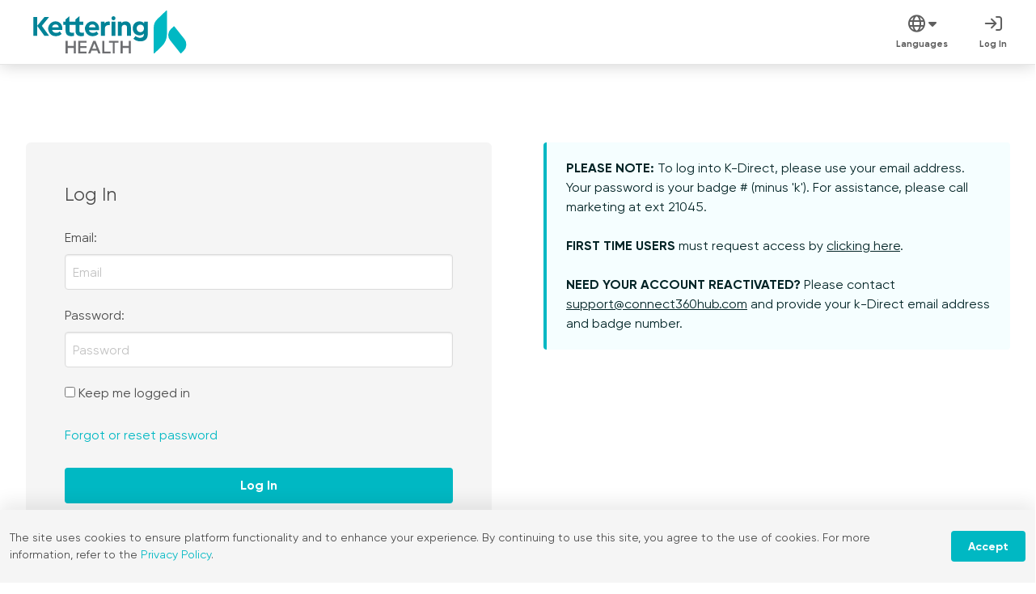

--- FILE ---
content_type: text/html; charset=utf-8
request_url: https://kdirect.org/login?returnUrl=https%3A%2F%2Fkdirect.org%2Flogin%3Freturnurl%3Dhttps%253a%252f%252fkdirect.org%252f
body_size: 38925
content:


<!doctype html>
<!--[if lt IE 7]> <html class="no-js lt-ie9 lt-ie8 lt-ie7 page-customer-login"     lang="en" 
    dir="ltr"
> <![endif]-->
<!--[if IE 7]>    <html class="no-js lt-ie9 lt-ie8 page-customer-login"     lang="en" 
    dir="ltr"
> <![endif]-->
<!--[if IE 8]>    <html class="no-js lt-ie9 page-customer-login"     lang="en" 
    dir="ltr"
> <![endif]-->
<!--[if gt IE 8]><!-->
<html class="no-js page-customer-login"     lang="en" 
    dir="ltr"
>
<!--<![endif]--> 
<head>
    <meta charset="utf-8">
    <meta name="custappname" content="Catfish"/>
    <title>k-Direct – Log In</title>
    


    


<script type="text/javascript">
    var cf_store_directory_root = "https://kdirect.org/";
    var theme_root = "/Content/standard/";
    
    //Global variables passed into Vue
    var globalStore = { 
        storeUrlSite: "https://kdirect.org/",
        languageId: 8,
        accountId: 41,
        currentLocale: 'en-US',
        customerId: '1128947',
        infigoVersion: "14518",
        lastModifiedResourceHash: "-828851355"
    };
</script>








<meta name="apple-mobile-web-app-status-bar-style" content="black">
<meta name="apple-mobile-web-app-capable" content="yes">
<meta name="viewport" content="width=device-width, minimum-scale=1.0, maximum-scale=5, user-scalable=yes">


<meta name="robots" content="none"/>

<meta property="og:title" content="">
<meta property="og:site_name" content="k-Direct">
<meta property="og:description" content="">
<meta property="og:url" content="https://kdirect.org/login">
<meta property="og:locale" content="en-US">
<meta property="og:locale:alternate" content="es-ES">
<meta property="og:locale:alternate" content="fr-FR">


        <script src="https://infigo-resources.private.infigosoftware.rocks/nop.web/catfish.web/scripts/generalgroup.min_-464597975.js" type="text/javascript"></script>



<script src="https://infigo-resources.private.infigosoftware.rocks/nop.web/scripts/banner/banner_1580213402.js" type="text/javascript"></script>

<script src="https://infigo-resources.private.infigosoftware.rocks/nop.web/content/standard/js/libs/modernizr-2.5.3-respond-1.1.0.min_70497967.js"></script>

    <script src="https://infigo-resources.private.infigosoftware.rocks/nop.web/content/standard/js/awesomplete/awesomplete_2012192426.js"></script>


<link rel="stylesheet" href="https://resources.public.infigosoftware.rocks/frontend/font-awesome-css/v6/all.min.css" type="text/css">
<link rel="stylesheet" href="https://infigo-resources.private.infigosoftware.rocks/nop.web/content/font-awesome/v4-shims.min_-1466926539.css" type="text/css">

<script>
    var InfigoHelpers = (function() {
        function ajaxCheckLoggedIn() {
            var obj = {
                type: "POST",
                url: "/Common/CheckCorrectUserIsLoggedIn",
                data: {
                    currentUserAccount: 1128947
                    }
            };

            $.ajax(obj).done(function(data) {
                if (data.success) {

                    $('.ajaxSigninPopup').remove();

                    var ajaxPopup = "" +
                        '<div class="ajaxSigninPopup" style="display:none">' +
                        '<i class="aj-close-popup fa fa-times" aria-hidden="true"></i>'
                        + data.message +
                        '<a rel="nofollow" href="https://kdirect.org/\login?returnUrl=https://kdirect.org/login?returnurl=https%3a%2f%2fkdirect.org%2flogin%3freturnurl%3dhttps%253a%252f%252fkdirect.org%252f"><button class"catfish-button">Click Here to Login</button></a>' +
                        '</div>';

                    $("body").append(ajaxPopup);

                    $('.ajaxSigninPopup').fadeIn(400, function() {
                        attachClosePopupHandler();
                    });
                }
            });

            function attachClosePopupHandler () {
                $(".aj-close-popup").click(function() {
                    $(".ajaxSigninPopup").remove();
                });
            }
        };


        function loadScript(url) {
            return new Promise(function(resolve, reject) {

                var script = document.createElement("script");
                script.type = "text/javascript";

                if (script.readyState){  //IE
                    script.onreadystatechange = function(){
                        if (script.readyState == "loaded" ||
                                script.readyState == "complete"){
                            script.onreadystatechange = null;

                            // Resolve the promise with the response text
                            resolve("Script Loaded");
                        }
                    };
                } else {  //Others
                    script.onload = function(){

                        // Resolve the promise with the response text
                        resolve("Script Loaded");
                    };
                }

                script.src = url;
                document.getElementsByTagName("head")[0].appendChild(script);

            });
        }


        return {
            loadScript: loadScript,
            ajaxCheckLoggedIn: ajaxCheckLoggedIn
        };
    })();
</script>




<link rel="stylesheet" href="/CF/Theme/CSS?accountId=41&hash=642996433&module=General" type="text/css"/>





<link rel="canonical" href="https://kdirect.org/login" />







    <!-- Standard Favicon -->
    <link rel="icon" type="image/x-icon" href="/-688417242/Handler/CSSOverride/GetImage/41/favicon.ico" />
    <link rel="shortcut icon" type="image/x-icon" href="/-688417242/Handler/CSSOverride/GetImage/41/favicon.ico" />
 <!-- For iOS: -->
    <link rel="apple-touch-icon-precomposed" href="/1919506588/Handler/CSSOverride/GetImage/41/appicon.png" />
    <link rel="apple-touch-icon" href="/1919506588/Handler/CSSOverride/GetImage/41/appicon.png">









<link rel="stylesheet" href="/-231588558/Handler/CSSOverride/GetCSS/-1" type="text/css"/><link rel="stylesheet" href="/-359506969/Handler/CSSOverride/GetCSS/41" type="text/css"/>



    <script src="https://infigo-resources.private.infigosoftware.rocks/nop.web/catfish.web/scripts/custom/skip.to.content.button_-1675524849.js"></script>

    
    <script src="/Resource/Bundle?hash=757602046" type="text/javascript"></script>

    
</head>
<body>
<div class="catfish-classes skip-to-button-container">
    <button class="skipButton" tabindex="10" onclick="skipToMainContent()" aria-label="Skip to main content" type="button">Skip to main content</button>
</div>    


    

    
         

    
    <script type="text/javascript">        if (window.location.hash == '#_=_') window.location.hash = '';</script>

    

    
<div class="shared__cookie-banner cookie-banner hidden">
    <div class="row">
        <div class="row__container catfish-container">
            <div class="grid_12 shared__cookie-banner__container">
                <h3 class="cookiebanner__message">The site uses cookies to ensure platform functionality and to enhance your experience. By continuing to use this site, you agree to the use of cookies. For more information, refer to the <a href="https://kdirect.org/t/privacy-policy">Privacy Policy</a>.</h3>
                <button class="cookiebanner__accept cookiebanner-accept catfish-button">Accept</button>
                <span class="icon is-large">
                    <i class="cookiebanner__closeicon cookiebanner-closeicon fa fa-times"></i>
                </span>
            </div>
        </div>
    </div>
</div>

<script type="text/javascript">
    $(document).ready(function (){
         var duration = '168';
         
         displayBanner('.cookie-banner', '.cookiebanner-accept', '.cookiebanner-closeicon', duration);
    })
</script>    
    


<div class="row" id="toprow">
    <div class="row__container catfish-container">
        <div class="grid_4 top-bar-section">

        </div>
        <div class="grid_8 offset_4 top-bar-section">
            <div class="headermenu">
    <!--Donut#[base64]#--> <nav class="clearfix">
 <nav id="main-nav" class="navbar is-fixed-top" role="navigation" aria-label="main navigation">
  <div class="navbar-brand">
    <a class="navbar-item" href="https://kdirect.org/">
      <img src="/734881617/Handler/Picture/GU/F/ThemeImages/kh.logo.svg" alt="k-Direct" class="logo" title="Home page" />
    </a>
    <a role="button" class="navbar-burger burger" data-target="main-navbar" aria-label="Menu" aria-expanded="false">
      <span aria-hidden="true"></span>
      <span aria-hidden="true"></span>
      <span aria-hidden="true"></span>
    </a>
  </div>

  <!-- Menu -->
  <div id="main-navbar" class="navbar-menu">
    <div class="navbar-start is-hidden">
      
      <!-- Products menu -->
      <div class="navbar-item has-dropdown is-hoverable">
        <a class="navbar-link is-arrowless" href="#">
          <span class="navbar-item-label">
            Products
            <i class="dropdown-arrow far fa-angle-down ml-1"></i>
          </span>
        </a>
        <div class="navbar-dropdown products-dropdown">
          

    

<div class="belowCatNav">

</div>
<div class="clear"></div>

        </div>
      </div>
      
      <div class="search-box">
    

<div class="searchbox_wrapper">
<form action="/search" method="get" onsubmit="return check_small_search_form()">        <input type="text" class="searchbox catfish-input" id="small-searchterms" name="q" aria-label="Search products" value='Search products' onfocus="if(this.value=='Search products')this.value=''" onblur="if(this.value=='') {this.value = 'Search products';}" />
        <input type="submit" ara-label="GO" class="searchbutton catfish-button" id="btn-small-search" value="GO" />
        <script type="text/javascript">
            function check_small_search_form() {
                var search_terms = $("#small-searchterms");
                if (search_terms.val() == "" || search_terms.val()=='Search products') {
                    alert('Please enter some search keyword');
                    search_terms.focus();
                    return false;
                }
                var countChar = search_terms.val().length;
                if (countChar < 2) {
                    alert('Search keyword must contain more than three characters');
                    //alert("Search keyword must contain more than three characters");
                    return false;
                }
                return true;
            }
        </script>
</form></div>

<script>

 function debounce(func, wait, immediate) {
        var timeout;
        return function() {
            var context = this, args = arguments;
            var later = function() {
                timeout = null;
                if (!immediate) func.apply(context, args);
            };
            var callNow = immediate && !timeout;
            clearTimeout(timeout);
            timeout = setTimeout(later, wait);
            if (callNow) func.apply(context, args);
        };
    };

 function onlyUnique(value, index, self) {
   return self.indexOf(value) === index;
 }

(function(){
    function SearchBox() {};

    SearchBox.prototype.cachedResponse = [];
    SearchBox.prototype.titles = [];
    SearchBox.prototype.isFullCatalog = false;
    SearchBox.prototype.awesome = null;
    SearchBox.prototype.debounce = null;
    SearchBox.prototype.input = null;
    SearchBox.prototype.defaultFilter = null;

    SearchBox.prototype.setEntries = function(response){
        this.cachedResponse = response;
        this.titles = response.Data.map(function (entry){
                                              return entry.Name;
                                          })
                                          .filter(onlyUnique);
        if (!response.IsFullCatalog){
            if (this.defaultFilter == null){
                this.defaultFilter = this.awesome.filter;
            }
            this.awesome.filter = function (){return true;}
            this.awesome.sort = function (){return true;};
        }
        else{
            this.awesome.filter = this.defaultFilter;
        }
        this.isFullCatalog = response.IsFullCatalog;
    }
    
    SearchBox.prototype.search = function (query, callback){
        var urlTemplate = "/CatalogSearch/SearchProducts?ignoreTotalCount=True";
        
        var filter = {
            query: query,
            pageSize: 10,
            pageIndex: 0
        };
                        
         $.ajax({
                url: urlTemplate,
                type: "GET",
                dataType: "json",
                data: filter,
                contentType: "application/json",
                success: function (data) {
                    callback(data);
                    console.log("Keywords loading...");
                },
                error: function (xhr, status) {
                    console.log("Sorry, there was a problem loading the search keywords!");
                },
                complete: function (xhr, status) {
                    console.log("Keywords loaded!");
                }
        });
    }

    SearchBox.prototype.getProductsByName = function (productName){
        var cachedEntries = this.cachedResponse.Data;
        var result = [];
        for (var i=0; i< cachedEntries.length; i++){
            var entry = cachedEntries[i];
            if (entry.Name == productName){
                result.push(entry);
            }
        }
        
        return result;
    }
    
    SearchBox.prototype.attachOnChangeEvent = function (self){
         $(self.input).on("input", function(){
             $(self.awesome.container).addClass('is-loading');

             if (!self.isFullCatalog){
                 self.debounce();
             }
             else {
               $(self.awesome.container).removeClass('is-loading')
                 self.handleEmptyList();
             }
         });
         
         $(self.input).on('awesomplete-selectcomplete', function() {
             var selectedProduct = this.value;
             if (selectedProduct){
                 var products = self.getProductsByName(selectedProduct);
                 if (products.length == 1){
                     window.location.href = products[0].Url;
                 }
                 else{
                     setTimeout(function (){ $("#btn-small-search").click();}, 10);
                 }
             }
         });
    }
    
    SearchBox.prototype.refresh = function (){
        var self = this;
        var value = $(self.input).val();

        self.search(value, function(entries){
          self.setEntries(entries);
          self.awesome.list = self.titles;
          $(self.awesome.container).removeClass('is-loading')
          self.handleEmptyList();
        });
    }
    
    SearchBox.prototype.handleEmptyList = function () {
        var self = this;
        function createAwesomeItem(text){
            return Awesomplete.$.create("li", {
                style: 'pointer-events: none',
                innerHTML: text,
                "aria-selected": "false"
            });
        }
        
        if (self.awesome.ul.childElementCount === 0) {
          self.awesome.ul.appendChild(createAwesomeItem('No products found'));
          self.awesome.open();
        }
    }
    
    SearchBox.prototype.init = function (){
        var self = this;
        self.debounce = debounce(function (){
             if (!self.isFullCatalog){
                 self.refresh();
             }
        }, 500);
        
         $(document).ready(function () {
            self.input = document.getElementById("small-searchterms");
            
            self.awesome = new Awesomplete(self.input, {
                list: [], 
                minChars: 1,
                maxItems: 10,
                autoFirst: false,
            });
            
            $(self.awesome.container)
                .addClass('control is-medium');
            
            self.attachOnChangeEvent(self);
        });
    }
    
    var searchBox = new SearchBox();
    searchBox.init();
    return searchBox;
})();
</script>
</div>

    
    </div>

    <!-- Logged in -->
    <div class="navbar-end is-hidden">
      <!-- Custom content pages -->
      
      <!-- Home link -->
      <a class="navbar-item" href="https://kdirect.org/">
        <div class="icon">
          <i class="far fa-home fa-lg"></i>
        </div>
        <span class="navbar-item-label">Home</span>
      </a>

      <!-- Account menu -->
      <div class="navbar-item has-dropdown is-hoverable">
        <a class="navbar-link is-arrowless" href="/customer/info" data-impersonating="">
          <div class="icon">
            <i class="far fa-user-circle fa-lg"></i>
            <i class="dropdown-arrow fas fa-caret-down ml-1"></i>
          </div>
          <span class="navbar-item-label">Account</span>
        </a>
        <div class="navbar-dropdown account-dropdown is-right">
          <div class="navbar-item is-block">
            <div class="account-impersonating is-hidden">
              <span class="tag is-warning">Impersonating</span>
            </div>
            <div class="account-name has-text-weight-bold"></div>
            <div class="account-email has-text-grey is-size-7"></div>
          </div>
          <a href="/logout?returnUrl=https%3A%2F%2Fkdirect.org%2Flogin%3Freturnurl%3Dhttps%253a%252f%252fkdirect.org%252flogin%253freturnurl%253dhttps%25253a%25252f%25252fkdirect.org%25252f" class="navbar-item is-hidden">
            <div class="icon"><i class="far fa-portal-exit"></i></div>
            End Impersonation
          </a>
          <hr class="dropdown-divider" />
          <a href="/customer/info" class="navbar-item">
            <div class="icon"><i class="far fa-address-card"></i></div>
            Profile
          </a>
          <a href="/customer/addresses" class="navbar-item">
            <div class="icon"><i class="far fa-map-marked"></i></div>
            Address Book
          </a>
          <a href="/customer/Albums" class="navbar-item is-shown">
            <div class="icon"><i class="far fa-images"></i></div>
            Image Albums
          </a>
          <a href="/customer/orders" class="navbar-item">
            <div class="icon"><i class="far fa-history"></i></div>
            Order History
          </a>
          <a href="/customer/downloadableproducts" class="navbar-item is-shown">
            <div class="icon"><i class="far fa-download"></i></div>
            Product Downloads
          </a>
          <a href="/customer/backinstocksubscriptions" class="navbar-item is-hidden">
            <div class="icon"><i class="far fa-bell"></i></div>
            Stock Notifications
          </a>
          <a href="/Customer/SavedProjects" class="navbar-item is-shown">
            <div class="icon"><i class="far fa-archive"></i></div>
            Saved Projects
          </a>
          <a href="/Customer/SavedBaskets" class="navbar-item is-hidden">
            <div class="icon"><i class="far fa-cart-arrow-down"></i></div>
            Saved Carts
          </a>
          <a href="/customer/rewardpoints" class="navbar-item is-hidden">
            <div class="icon"><i class="far fa-dollar-sign"></i></div>
            Reward Points
          </a>
          <hr class="dropdown-divider" />
          <div class="navbar-item">
            <div class="icon"><i class="far fa-globe"></i></div>
                <span class="language-list-container">
            <label class="language-label" for="customerlanguage">Select language</label>
<select class="catfish-select" id="customerlanguage" name="customerlanguage" onChange="onLanguageChanged(this);"><option selected="selected" value="8">English US</option>
<option value="3">Espa&#241;ol</option>
<option value="4">Fran&#231;ais</option>
</select>            <script type="text/javascript">
                function onLanguageChanged(languageDropDown) {
                    var selectedCustomerLanguage = languageDropDown;
                    var selectedLanguageId = selectedCustomerLanguage.options[selectedCustomerLanguage.selectedIndex].value;
                    var changeLanguageActionUrl = '/Common/SetLanguage?langid=languageplaceholder';
                    changeLanguageActionUrl = changeLanguageActionUrl.replace("languageplaceholder", selectedLanguageId);
                    setLocation(changeLanguageActionUrl);
                }
            </script>
    </span>

          </div>
          <hr class="dropdown-divider" />
          <a href="/logout?returnUrl=https%3A%2F%2Fkdirect.org%2Flogin%3Freturnurl%3Dhttps%253a%252f%252fkdirect.org%252flogin%253freturnurl%253dhttps%25253a%25252f%25252fkdirect.org%25252f" class="navbar-item">
            <div class="icon"><i class="far fa-sign-out"></i></div>
            Log Out
          </a>
        </div>
      </div>

      <!-- Dashboard link -->
      <a class="navbar-item is-hidden" href="https://kdirect.org/admin">
        <div class="icon">
          <i class="far fa-analytics fa-lg"></i>
        </div>
        <span class="navbar-item-label">Dashboard</span>
      </a>

      <!-- Work in Progress link -->
      <a class="navbar-item is-hidden" href="https://kdirect.org/workinprogress">
        <div class="icon">
          <i class="far fa-tasks fa-lg"></i>
          <span class="badge has-background-danger"></span>
        </div>
        <span class="navbar-item-label">Work in Progress</span>
      </a>

      <!-- Approvals link -->
      <a class="navbar-item is-hidden is-hidden" href="https://kdirect.org/approval">
        <div class="icon">
          <i class="far fa-clipboard-check fa-lg"></i>
          <span class="badge has-text-weight-bold">0</span>
        </div>
        <span class="navbar-item-label">Approvals</span>
      </a>

      <!-- Cart link -->
      <a class="navbar-item" href="/cart">
        <div class="icon">
          <i class="far fa-shopping-cart fa-lg"></i>
          <span class="badge has-text-weight-bold current-basket-quantity" data-qty="0">
            <span>0</span>
          </span>
        </div>
        <span class="navbar-item-label">Cart</span>
      </a>
    </div>
    <!-- End logged in -->

    <!-- Logged out -->
    <div class="navbar-end is-shown">
      <!-- Language menu -->
      <div class="navbar-item has-dropdown is-hoverable">
        <a class="navbar-link is-arrowless" href="#">
          <div class="icon">
            <i class="far fa-globe fa-lg"></i>
            <i class="dropdown-arrow fas fa-caret-down ml-1"></i>
          </div>
          <span class="navbar-item-label">Languages</span>
        </a>
        <div class="navbar-dropdown account-dropdown is-right">
          <div class="navbar-item">
            <div class="icon"><i class="far fa-globe"></i></div>
                <span class="language-list-container">
            <label class="language-label" for="customerlanguage">Select language</label>
<select class="catfish-select" id="customerlanguage" name="customerlanguage" onChange="onLanguageChanged(this);"><option selected="selected" value="8">English US</option>
<option value="3">Espa&#241;ol</option>
<option value="4">Fran&#231;ais</option>
</select>            <script type="text/javascript">
                function onLanguageChanged(languageDropDown) {
                    var selectedCustomerLanguage = languageDropDown;
                    var selectedLanguageId = selectedCustomerLanguage.options[selectedCustomerLanguage.selectedIndex].value;
                    var changeLanguageActionUrl = '/Common/SetLanguage?langid=languageplaceholder';
                    changeLanguageActionUrl = changeLanguageActionUrl.replace("languageplaceholder", selectedLanguageId);
                    setLocation(changeLanguageActionUrl);
                }
            </script>
    </span>

          </div>
        </div>
      </div>

      <a class="navbar-item" href="/login?returnUrl=https%3A%2F%2Fkdirect.org%2Flogin%3Freturnurl%3Dhttps%253a%252f%252fkdirect.org%252flogin%253freturnurl%253dhttps%25253a%25252f%25252fkdirect.org%25252f">
        <div class="icon">
          <i class="far fa-sign-in fa-lg"></i>
        </div>
        <span class="navbar-item-label">Log In</span>
      </a>
    </div>
    <!-- End logged out -->
  </div>

  <!-- End menu -->
</nav>
   
 <div class="selectnavwrapper"></div>
  </nav> 
  <script>
      // Create the dropdown base
      $("<select class='catfish-select' />").appendTo(".selectnavwrapper");

      // Create default option "Go to..."
      $("<option />", {
          "selected": "selected",
          "value": "",
          "text": "Go to..."
      }).appendTo(".selectnavwrapper select");

      // Populate dropdown with menu items
      $(".dropdown li a").each(function () {
          var el = $(this);
          $("<option />", {
              "value": el.attr("href"),
              "text": el.text()
          }).appendTo(".selectnavwrapper select");
      });

      $(".selectnavwrapper select").change(function () {
          window.location = $(this).find("option:selected").val();
      });
  </script>
<!--EndDonut-->
</div>
        </div>
    </div>
</div>



<div class="row" id="logorow">
    <div class="row__container catfish-container">
        <div class="grid_12 top-bar-section">
            
        </div>
    </div>
</div>




<div class="row" id="menurow">
    <div class="row__container catfish-container">
        <div class="grid_12_menu menuwrapper clearfix">
            <div class="menu grid_8_inner top-bar-section">
                

            </div>
            <div class="search grid_4_inner top-bar-section">
                

            </div>
        </div>
    </div>
</div>



<div class="row" id="navlower">
    <div class="row__container catfish-container">
        <div class="grid_12  clearfix top-bar-section">
            
        </div>
    </div>
</div>





<div class="generalPageWrapper layout--columnsOneA">
    <div class="row" id="BeforeMainContainer">
        <div class="row__container">
            <div id="login-message" class="message is-primary" hidden>
  <div class="message-body">
    <strong>PLEASE NOTE:</strong> To log into K-Direct, please use your email address. Your password is your badge # (minus 'k'). For assistance, please call marketing at ext 21045.
    <br /><br />
    <strong>FIRST TIME USERS</strong> must request access by <a href="http://intranet.ketthealth.com/KH/kdirect/">clicking here</a>.
    <br /><br />
    <strong>NEED YOUR ACCOUNT REACTIVATED?</strong> Please contact <a href="mailto:support@connect360hub.com">support@connect360hub.com</a> and provide your k-Direct email address and badge number.
  </div>
</div> 
        </div>
    </div>
    <div class="row" id="contentrow">
        <div class="row__container">
            <div id="contentiInnerRow" class="clearfix">
                
                



<div class="login__wrapper">
    <div class="catfish-container">
        <div class="page-title">
            <h1 class="title is-spaced">Welcome, Please Sign In!</h1>
        </div>

        


        


        <div class="columns is-multiline">

                <div class="returning-wrapper grid_6 column is-6">
                    <div class="returning-wrapper__inner">


                        <div class="login-title subtitle is-4 is-spaced">Log In</div>
                        <div class="login-block">
                            
<form action="/login?returnUrl=https%3A%2F%2Fkdirect.org%2Flogin%3Freturnurl%3Dhttps%253a%252f%252fkdirect.org%252f" autocomplete="off" method="post" onsubmit="checkForRecaptcha_login(event, this)"><input name="__RequestVerificationToken" type="hidden" value="ECydJKXlEeOUetriSMVot4djFpeofeCOPYZwcY_VmuRAbnEG7yHS0lTbfcDNa5eaCGuneN-qwzhuhcx5KrW8ubQnbfWSCOFOb3Cdx0073-77mJFtJW6B4Bdv8nf-szTwVlBx29n6soA_1pAMLBmWPM0KR_PuEiBqKV15bhOC0FM1" />                                <table class="table-container">
                                    <tbody>
                                        <tr>
                                            <td class="item-name">
                                                <label for="LoginEmail">Email</label>:
                                            </td>
                                            <td class="item-value">
                                                <input autocomplete="email" class="text-box catfish-input" id="LoginEmail" name="Email" placeholder="Email" type="text" value="" />
                                                <span class="field-validation-valid" data-valmsg-for="Email" data-valmsg-replace="true"></span>
                                            </td>
                                        </tr>
                                    <tr>
                                        <td class="item-name">
                                            <label for="LoginPassword">Password</label>:
                                        </td>
                                        <td class="item-value">
                                            <input autocomplete="off" class="text-box catfish-input" id="LoginPassword" name="Password" placeholder="Password" type="password" />
                                            <span class="field-validation-valid" data-valmsg-for="Password" data-valmsg-replace="true"></span>
                                        </td>
                                    </tr>
                                    <tr>
                                        <td class="item-value" colspan="2">
                                            <input id="RememberMe" name="RememberMe" type="checkbox" value="true" /><input name="RememberMe" type="hidden" value="false" />
                                            <label for="RememberMe">Keep me logged in</label>
                                        </td>
                                    </tr>
                                    <tr>
                                        <td class="forgot-password" colspan="2">
                                            <a href="/passwordrecovery?Length=8" rel="nofollow">Forgot or reset password</a>
                                        </td>
                                    </tr>
                                    <tr>
                                        <td colspan="2">
                                            <div class="buttons is-marginless">
                                                <button class="loginbutton catfish-button" type="submit">Log In</button>
                                            </div>
                                        </td>
                                    </tr>
                                    </tbody>
                                </table>
</form>                        </div>
                        
                    </div>
                </div>
                    </div>
    </div>
</div>


<script type="text/javascript">
    $(document).ready(function() {
        $("html").addClass('LoginPage');
    });
    
    function checkForRecaptcha_login(event, form){
        event.preventDefault();
        if(false)
        {
            ExecuteReCaptcha(event, 'Login', function(token) {
                AddRecaptchaFieldsToForm(form, token);
                
                form.submit();
            });
        }
        else
        {
            form.submit();
        }
    }
</script>
    <script>
        var errorMessage = 'Login is not possible with this setup. Please inform your administrator to allow login within an iFrame context.';       
    </script>
    <script type="text/javascript" src="../../Catfish.Web/Scripts/Custom/login.iframe.samesite.error.message.js"></script>

                
                <div class="afterMainContainer-inner" id="AfterMainContainer">
                    
                </div>
            </div>
        </div>
    </div>
</div>
    
    <footer class="footer">
  <div class="container">
    <div class="columns is-vcentered">
      <div class="column footer-copyright has-text-centered has-text-left-desktop">
        <a href="https://order360.app" target="_blank" rel="nofollow">Powered by Order360</a>
        <a href="https://kdirect.org/t/privacy-policy">Privacy Policy</a>
        <a href="https://kdirect.org/t/terms-and-conditions">Terms and Conditions</a>
      </div>
      <div class="column footer-links has-text-centered has-text-right-desktop">
        <a class="to-top button is-white" aria-label="Scroll to top"><i class="far fa-arrow-to-top fa-large"></i></a>
      </div>
    </div>
  </div>
</footer>

<!-- Unpaid orders banner -->
<div class="unpaid-orders-banner">
  <div class="header-links-wrapper">
    <!--Donut#[base64]#-->



<div class="adminlinks">

    <ul class="adminmenu clearfix">
                        <li class="cf_headerlinks_login"><i class="fa fa-lock"></i><a rel="nofollow" href="/login?returnUrl=https%3A%2F%2Fkdirect.org%2Flogin%3Freturnurl%3Dhttps%253a%252f%252fkdirect.org%252f" class="ico-login">Log In</a></li>
                            <li class="cf_headerlinks_shoppngcart  ">
                <i class="fa fa-shopping-cart"></i><a rel="nofollow" href="/cart" class="ico-cart">Cart</a>
                <a rel="nofollow" class="cf_headerlinks_shoppngcart__counter" href="/cart">(<span>0</span>)</a>
            </li>
                                        
    </ul>

    
</div>
<!--EndDonut-->
</div>
</div>

<script src="https://order360.app/assets/scripts.js"></script>
<script src="https://connect360.s3.amazonaws.com/order/kdirect/scripts.js"></script>
<script>
  var order360Config = {};
</script>
<style>
  :root {
    --primary: #00B8C3;
    --secondary: #008397;
    --text: #606C80;
    --button: #00B8C3;
    --link: #00B8C3;
    --link-visited: #008397;
    --background: #FFFFFF;
    --block-background: #E7F3F1;
    --info: #209CEE;
    --success: #73C269;
    --warning: #FFDD57;
    --danger: #FF3860;
    --border-radius: 4px;
    --border-radius-small: 2px;
    --border-radius-large: 10px;
  }
</style>

    
    
    
    
    <!--[if lt IE 9]>
    <script type="text/javascript" src="/catfish.web/scripts/Editor/flashcanvas.js"></script>
    <script type="text/javascript" src=""></script>
    <![endif]-->
    
    
    

    

    <script type="text/javascript">
        $(document).ready(function () {
            if (typeof Modernizr != "undefined" && Modernizr.mq('(orientation: portrait)')) {
                $(document.documentElement).addClass('portrait');
            }
            else if (typeof Modernizr != "undefined" && Modernizr.mq('(orientation: landscape)')) {
                $(document.documentElement).addClass('landscape');
            }
            ///Adds portrait or landscape class to body for ipads etc.
            if (window.addEventListener) {
                window.addEventListener('orientationchange', function () {
                    ///
                    if (typeof Modernizr != "undefined" && Modernizr.mq('(orientation: portrait)')) {
                        $(document.documentElement).removeClass('landscape');
                        $(document.documentElement).addClass('portrait');
                    }
                    else if (typeof Modernizr != "undefined" && Modernizr.mq('(orientation: landscape)')) {
                        $(document.documentElement).removeClass('portrait');
                        $(document.documentElement).addClass('landscape');
                    }
                    ///
                }, false);
            }
        })
    </script>






<script type="text/javascript" src="/2144536434/Handler/Static/Frontend/Public/frontend-dist/manifest.js"></script>
<script type="text/javascript" src="/-39127514/Handler/Static/Frontend/Public/frontend-dist/vendor.js"></script>
<script type="text/javascript" src="/758338327/Handler/Static/Frontend/Public/frontend-dist/frontend.js"></script>


</body>
</html>


--- FILE ---
content_type: text/css
request_url: https://kdirect.org/-359506969/Handler/CSSOverride/GetCSS/41
body_size: 260
content:
@import url('https://connect360.s3.amazonaws.com/order/global-arone/main.css');
@import url('https://connect360.s3.amazonaws.com/order/kdirect/styles.css');

--- FILE ---
content_type: text/css
request_url: https://connect360.s3.amazonaws.com/order/global-arone/main.css
body_size: 50390
content:
.catfish-container,.container{max-width:1300px;padding-right:12px;padding-left:12px}a{transition:.3s}.tag i:first-child{margin-right:.5em}.tag.is-subtle{opacity:.6}.font-awesome,.block-account-navigation .listbox a::before,.cart-item-row .approvalRequiredBasketField::before,.subcategory-title a::before,.notices.is-toast .toast::before{font-family:"Font Awesome 5 Pro";font-style:normal;font-weight:400;font-variant:normal;text-rendering:auto;-webkit-font-smoothing:antialiased}.catfish-button,.button{border-color:rgba(0,0,0,0);font-weight:bold;transition:.3s}.catfish-button:hover,.catfish-button.is-hovered,.button:hover,.button.is-hovered{border-color:rgba(0,0,0,0)}.productlistaddtocartbutton .icon{margin-left:0 !important;margin-right:0 !important}.button-outline.is-primary,.applycouponcodebutton,.continueshoppingbutton,.updatecartbutton,.checkout-buttons .savebasketbutton,.deletecartbutton,.basketEditButton,#SaveBasketDialog .catfish-button:not(.savebasketbutton),.productlistproductdetailbutton,.editorbackbutton,.editaddressbutton{border-color:var(--primary) !important;background-color:rgba(0,0,0,0) !important;color:var(--primary) !important}.button-outline.is-primary:hover,.applycouponcodebutton:hover,.continueshoppingbutton:hover,.updatecartbutton:hover,.checkout-buttons .savebasketbutton:hover,.deletecartbutton:hover,.basketEditButton:hover,#SaveBasketDialog .catfish-button:not(.savebasketbutton):hover,.productlistproductdetailbutton:hover,.editorbackbutton:hover,.editaddressbutton:hover{background-color:var(--primary) !important;color:#fff !important}.button-outline.is-secondary{border-color:var(--secondary) !important;background-color:rgba(0,0,0,0) !important;color:var(--secondary) !important}.button-outline.is-secondary:hover{background-color:var(--secondary) !important;color:#fff !important}.button-outline.is-info{border-color:var(--info) !important;background-color:rgba(0,0,0,0) !important;color:var(--info) !important}.button-outline.is-info:hover{background-color:var(--info) !important;color:#fff !important}.button-outline.is-success{border-color:var(--success) !important;background-color:rgba(0,0,0,0) !important;color:var(--success) !important}.button-outline.is-success:hover{background-color:var(--success) !important;color:#fff !important}.button-outline.is-warning{border-color:var(--warning) !important;background-color:rgba(0,0,0,0) !important;color:var(--warning) !important}.button-outline.is-warning:hover{background-color:var(--warning) !important;color:#fff !important}.button-outline.is-danger{border-color:var(--danger) !important;background-color:rgba(0,0,0,0) !important;color:var(--danger) !important}.button-outline.is-danger:hover{background-color:var(--danger) !important;color:#fff !important}.button-outline.is-text{border-color:#4a4a4a !important;background-color:rgba(0,0,0,0) !important;color:#4a4a4a !important}.button-outline.is-text:hover{background-color:#4a4a4a !important;color:#fff !important}.button-outline.is-muted,#deleteCartItem,.basketSaveForLaterButton,.pageTools button,#btn_reset,.deleteaddressbutton,.back-link a{border-color:#666 !important;background-color:rgba(0,0,0,0) !important;color:#666 !important}.button-outline.is-muted:hover,#deleteCartItem:hover,.basketSaveForLaterButton:hover,.pageTools button:hover,#btn_reset:hover,.deleteaddressbutton:hover,.back-link a:hover{background-color:#666 !important;color:#fff !important}#ApprovalGrid .catfish-button,#ApprovalGrid .button,#WorkInProgressGrid .catfish-button,#WorkInProgressGrid .button{margin:0 !important;font-size:.8rem;border-color:var(--primary) !important;background-color:rgba(0,0,0,0) !important;color:var(--primary) !important}#ApprovalGrid .catfish-button:hover,#ApprovalGrid .button:hover,#WorkInProgressGrid .catfish-button:hover,#WorkInProgressGrid .button:hover{background-color:var(--primary) !important;color:#fff !important}#ApprovalGrid .approvebutton,#WorkInProgressGrid .approvebutton{border-color:rgba(0,0,0,0) !important;background-color:var(--success) !important;color:rgba(0,0,0,.8) !important}#ApprovalGrid .approvebutton:hover,#WorkInProgressGrid .approvebutton:hover{background-color:var(--success) !important;opacity:.8}#ApprovalGrid .approvebutton:hover,#WorkInProgressGrid .approvebutton:hover{color:rgba(0,0,0,.8) !important}#ApprovalGrid .rejectbutton,#WorkInProgressGrid .rejectbutton{border-color:rgba(0,0,0,0) !important;background-color:var(--warning) !important;color:rgba(0,0,0,.8) !important}#ApprovalGrid .rejectbutton:hover,#WorkInProgressGrid .rejectbutton:hover{background-color:var(--warning) !important;opacity:.8}#ApprovalGrid .rejectbutton:hover,#WorkInProgressGrid .rejectbutton:hover{color:rgba(0,0,0,.8) !important}#ApprovalGrid .cancelbutton,#WorkInProgressGrid .cancelbutton{border-color:rgba(0,0,0,0) !important;background-color:var(--danger) !important;color:#fff !important}#ApprovalGrid .cancelbutton:hover,#WorkInProgressGrid .cancelbutton:hover{background-color:var(--danger) !important;opacity:.8}.card-header-icon{-moz-appearance:none;-webkit-appearance:none;appearance:none;background:0 0;border:none;color:currentColor;font-family:inherit;font-size:1em;margin:0;padding:0;align-items:center;cursor:pointer;display:flex;justify-content:center;padding:.75rem 1rem}.card-list.is-collapsed .card-header{cursor:pointer}.card-list.is-collapsed .card-content{display:none}.card-list .card-header-icon .icon{transition:.3s}.card-list .card.is-expanded .card-header-icon .icon{transform:rotate(180deg)}.notification-icon{width:3.5rem;height:3.5rem;display:flex;flex-shrink:0;justify-content:center;align-items:center;border-radius:50%;background:rgba(255,255,255,.75);font-size:1.3rem}.progress{border-radius:30px}.progress::-webkit-progress-value{transition:.4s ease-out}.notices.is-toast{top:80px;right:0;bottom:auto;justify-content:end}.notices.is-toast .toast{align-items:center;margin:1rem;border-radius:var(--border-radius);font-weight:bold}.notices.is-toast .toast::before{width:2.5rem;height:2.5rem;display:flex;justify-content:center;align-items:center;margin-right:.5rem;background:#fff;border-radius:50%;color:initial;font-weight:900;content:""}.notices.is-toast .toast.is-success::before{color:var(--success)}.modal p{margin-top:1em;margin-bottom:1em}.modal .modal-close{top:1rem;right:1rem}.modal .modal-close::before,.modal .modal-close::after{background-color:#fff}#toprow #main-nav,#main-nav{padding:5px .75rem;background-color:rgba(255,255,255,.95);border-bottom:1px solid rgba(0,0,0,.1);box-shadow:0 0 20px rgba(0,0,0,.2);-webkit-backdrop-filter:saturate(180%) blur(20px);backdrop-filter:saturate(180%) blur(20px)}.navbar-brand{height:100%;background-color:unset !important;margin:0 !important}.navbar-brand .navbar-item{border-radius:var(--border-radius)}.navbar-brand .logo{height:100%;width:100%;display:block;max-width:200px;object-fit:contain}.navbar-burger{height:100%}@media screen and (min-width: 1088px){.navbar-mobile-only{display:none !important}}.navbar-menu>div>a.navbar-item,.navbar-menu>div>.has-dropdown>.navbar-link{display:flex;border-radius:var(--border-radius)}#main-nav.is-light .navbar-menu>div>a.navbar-item,#main-nav.is-light .navbar-menu>div>.has-dropdown>.navbar-link{color:#fff}.navbar-menu>div>a.navbar-item[data-impersonating=is-impersonated],.navbar-menu>div>.has-dropdown>.navbar-link[data-impersonating=is-impersonated]{outline:2px dashed var(--warning)}.navbar-menu>div>a.navbar-item .icon,.navbar-menu>div>.has-dropdown>.navbar-link .icon{width:auto;margin-right:1em}.navbar-menu>div>a.navbar-item .badge,.navbar-menu>div>.has-dropdown>.navbar-link .badge{top:50%;right:1.5rem;transform:translateY(-50%)}.navbar-menu>div>a.navbar-item .account-avatar,.navbar-menu>div>.has-dropdown>.navbar-link .account-avatar{width:1.625rem;height:1.625rem;display:inline-flex;justify-content:center;align-items:center;background:linear-gradient(135deg, rgba(var(--primary-rgb), 0.1), rgba(var(--primary-rgb), 0.3));border-radius:50%;overflow:hidden;font-size:.65rem;font-weight:bold;text-transform:uppercase;color:rgba(0,0,0,.65)}@media(min-width: 1088px){.navbar-menu>div>a.navbar-item,.navbar-menu>div>.has-dropdown>.navbar-link{min-width:5rem;flex-direction:column;align-items:center;justify-content:center;padding:.5rem 1rem}.navbar-menu>div>a.navbar-item .icon,.navbar-menu>div>.has-dropdown>.navbar-link .icon{margin:0;position:relative}.navbar-menu>div>a.navbar-item .badge,.navbar-menu>div>.has-dropdown>.navbar-link .badge{top:-6px;right:-16px;transform:none}.navbar-menu>div>a.navbar-item .badge[data-qty="0"],.navbar-menu>div>a.navbar-item .badge[data-qty="00"],.navbar-menu>div>.has-dropdown>.navbar-link .badge[data-qty="0"],.navbar-menu>div>.has-dropdown>.navbar-link .badge[data-qty="00"]{display:none}.navbar-menu>div>a.navbar-item .navbar-item-label,.navbar-menu>div>.has-dropdown>.navbar-link .navbar-item-label{margin-top:.4em;font-size:.7rem;font-weight:bold;text-align:center}.navbar-menu>div>a.navbar-item .navbar-item-label:only-child,.navbar-menu>div>.has-dropdown>.navbar-link .navbar-item-label:only-child{font-size:.9rem;margin-top:0}}.navbar-brand>a.navbar-item:hover,.navbar-start>a.navbar-item:hover,.navbar-end>a.navbar-item:hover,.navbar-item.has-dropdown:hover>a,.navbar-brand>a.navbar-item:active,.navbar-start>a.navbar-item:active,.navbar-end>a.navbar-item:active,.navbar-item.has-dropdown>a:active,.navbar-brand>a.navbar-item:focus,.navbar-start>a.navbar-item:focus,.navbar-end>a.navbar-item:focus,.navbar-item.has-dropdown>a:focus,body.cart-preview-active .navbar-item.toggle-cart-preview{background-color:rgba(var(--primary-rgb), 0.09) !important;color:var(--text)}#main-nav.is-light .navbar-brand>a.navbar-item:hover,#main-nav.is-light .navbar-start>a.navbar-item:hover,#main-nav.is-light .navbar-end>a.navbar-item:hover,#main-nav.is-light .navbar-item.has-dropdown:hover>a,#main-nav.is-light .navbar-brand>a.navbar-item:active,#main-nav.is-light .navbar-start>a.navbar-item:active,#main-nav.is-light .navbar-end>a.navbar-item:active,#main-nav.is-light .navbar-item.has-dropdown>a:active,#main-nav.is-light .navbar-brand>a.navbar-item:focus,#main-nav.is-light .navbar-start>a.navbar-item:focus,#main-nav.is-light .navbar-end>a.navbar-item:focus,#main-nav.is-light .navbar-item.has-dropdown>a:focus,#main-nav.is-light body.cart-preview-active .navbar-item.toggle-cart-preview{background-color:rgba(255,255,255,.1) !important;color:#fff !important}.navbar-dropdown{max-height:calc(100vh - 6rem);overflow-y:auto;margin-top:9px;border-top:0;border-radius:var(--border-radius-large, var(--border-radius))}.navbar-dropdown a.navbar-item:hover{background-color:rgba(var(--primary-rgb), 0.09)}.navbar-dropdown .navbar-item .icon{margin-left:0;margin-right:.5em}.navbar-item.has-dropdown .navbar-link::after{width:100%;height:9px;display:block;position:absolute;bottom:-9px;left:0;content:""}.navbar .language-list-container{flex:1}.navbar .language-list-container select{font-size:.8rem;display:block}.navbar-menu{margin-right:0 !important}.navbar-start{flex:1}.navbar-start .search-box{max-width:40rem;display:flex;align-items:center;margin-right:auto;margin-left:auto;padding:.5rem .75rem}.navbar-start .searchbox_wrapper{width:100%}.navbar-start .awesomplete{flex:1}#main-nav .searchbox_wrapper{padding:4px;background-color:rgba(0,0,0,.07);border-radius:30px;transition:.3s}#main-nav .searchbox_wrapper:hover{background-color:rgba(0,0,0,.04)}#main-nav .searchbox_wrapper:focus-within{background-color:rgba(0,0,0,.12)}#main-nav .searchbox_wrapper:focus-within .searchbutton{opacity:1;pointer-events:auto;transform:scale(1)}#main-nav .searchbox_wrapper .searchbox{height:2.2rem;padding-left:2.6rem;background-color:rgba(0,0,0,0);background-image:url('data:image/svg+xml,<svg xmlns="http://www.w3.org/2000/svg" viewBox="0 0 512 512"><path fill="rgba(0,0,0,0.5)" d="M416 208c0 45.9-14.9 88.3-40 122.7L502.6 457.4c12.5 12.5 12.5 32.8 0 45.3s-32.8 12.5-45.3 0L330.7 376c-34.4 25.2-76.8 40-122.7 40C93.1 416 0 322.9 0 208S93.1 0 208 0S416 93.1 416 208zM208 352a144 144 0 1 0 0-288 144 144 0 1 0 0 288z"/></svg>');background-size:auto 1em;background-position:1rem center;background-repeat:no-repeat;border:none;border-radius:30px 0 0 30px;box-shadow:none}#main-nav .searchbox_wrapper .searchbutton{height:2.2rem;background-color:rgba(255,255,255,.5);background-image:url('data:image/svg+xml,<svg xmlns="http://www.w3.org/2000/svg" viewBox="0 0 448 512"><path fill="rgba(0,0,0,0.8)" d="M438.6 278.6c12.5-12.5 12.5-32.8 0-45.3l-160-160c-12.5-12.5-32.8-12.5-45.3 0s-12.5 32.8 0 45.3L338.8 224 32 224c-17.7 0-32 14.3-32 32s14.3 32 32 32l306.7 0L233.4 393.4c-12.5 12.5-12.5 32.8 0 45.3s32.8 12.5 45.3 0l160-160z"/></svg>');background-size:auto 1em;background-position:center;background-repeat:no-repeat;border:none;border-radius:30px;color:var(--button);text-indent:999px;overflow:hidden;opacity:0;pointer-events:none;transform:scale(0.8);transition:.3s}#main-nav .searchbox_wrapper .searchbutton:hover{background-color:#fff}#main-nav.is-light .searchbox_wrapper{background-color:rgba(255,255,255,.07)}#main-nav.is-light .searchbox_wrapper:hover{background-color:rgba(255,255,255,.04)}#main-nav.is-light .searchbox_wrapper:focus-within{background-color:rgba(255,255,255,.12)}#main-nav.is-light .searchbox_wrapper:focus-within .searchbutton{opacity:1;pointer-events:auto;transform:translateX(0)}#main-nav.is-light .searchbox_wrapper .searchbox{color:#fff;background-image:url('data:image/svg+xml,<svg xmlns="http://www.w3.org/2000/svg" viewBox="0 0 512 512"><path fill="rgba(255,255,255,0.5)" d="M416 208c0 45.9-14.9 88.3-40 122.7L502.6 457.4c12.5 12.5 12.5 32.8 0 45.3s-32.8 12.5-45.3 0L330.7 376c-34.4 25.2-76.8 40-122.7 40C93.1 416 0 322.9 0 208S93.1 0 208 0S416 93.1 416 208zM208 352a144 144 0 1 0 0-288 144 144 0 1 0 0 288z"/></svg>')}@media screen and (min-width: 1088px){#main-nav .navbar-item.has-dropdown .navbar-dropdown{display:block;transition:.3s;transform:translateY(10px);opacity:0;pointer-events:none}#main-nav .navbar-item.has-dropdown:hover .navbar-dropdown{transform:translateY(0);opacity:1;pointer-events:auto}}@media screen and (max-width: 1087px){.navbar.is-fixed-top .navbar-menu,.navbar.is-fixed-top-touch .navbar-menu{max-height:60vh;overflow-x:hidden}}#main-nav .searchbutton:hover{opacity:.7}.awesomplete-popup{z-index:999 !important}.account-dropdown{min-width:16rem}.products-dropdown{min-width:20rem;max-width:40rem}.products-dropdown .navigationmenu--categories{columns:2}.products-dropdown .navigationmenu--categories>li>a{width:20em;display:block}.navbar-dropdown .navigationmenu{padding-bottom:0;position:relative;top:auto}.navbar-dropdown .navigationmenu .navigationmenu--title{display:none}.navbar-dropdown .navigationmenu .navigationmenu--categories{margin:.6rem 1rem}.navbar-dropdown .navigationmenu .subCategory{display:none}.navbar-dropdown .navigationmenu a{padding:.7rem 1rem;line-height:1.3;font-size:.9rem}.navbar-dropdown .navigationmenu a:hover{background-color:rgba(var(--primary-rgb), 0.09)}.navbar-item .badge i{line-height:0}.footer{padding-top:4rem;padding-bottom:4rem}.footer-copyright{display:flex;gap:1.5rem;font-size:.85rem}.footer-copyright a{text-decoration:none;color:#4a4a4a}.footer-copyright a:hover{text-decoration:underline}.unpaid-orders-banner .adminmenu{display:none !important}.footer-payments{display:flex;align-items:center}.footer-payments img{margin:0 .2rem}.cookie-banner{box-shadow:0 -10px 20px rgba(0,0,0,.08)}.cookiebanner__message{font-family:inherit;font-weight:normal;font-size:14px}.cookiebanner__accept{font-size:14px}.home-hero{padding:4rem 0;position:relative;background:center/cover;text-align:center;color:#fff}.home-hero h1{font-size:2rem;font-weight:bold}.home-hero h5{font-size:1.4rem}.home-hero.has-overlay::before,.home-hero.has-overlay-primary::before{width:100%;height:100%;position:absolute;top:0;left:0;opacity:.3;content:""}.home-hero.has-overlay::before{background:#000}.home-hero.has-overlay-primary::before{background:var(--primary)}.home-hero.has-no-content{min-height:300px}.category-page__sidebar{padding-top:6rem}.category-navigation-enabled .column:has(.navigationmenu){position:sticky;top:6rem;padding-bottom:3rem;align-self:flex-start}.layout--columnsTwoCat .column:has(.navigationmenu){position:sticky;top:0;align-self:flex-start}.category-navigation-enabled .column:has(.TagSearchBox){position:relative;top:0}.navigationmenu{padding-top:0 !important;padding-bottom:3rem}.navigationmenu--title{display:none}.navigationmenu--categories li a{display:flex;justify-content:space-between;align-items:center;border-radius:var(--border-radius)}.navigationmenu--categories>li>a{padding-top:.6rem !important;padding-bottom:.6rem !important;padding-right:1rem !important;font-weight:bold}.navigationmenu--categories li a i{transition:.3s}.navigationmenu--categories li a.expanded{background-color:#f5f5f5;color:#363636}.navigationmenu--categories li a.expanded i{transform:rotate(90deg) scale(1.25)}.navigationmenu--categories .subCategory{margin-top:0;margin-right:0}.navigationmenu--categories .subCategory li{margin-left:10px !important}.tagCategoryItemWrap{display:none}.TagSearchLabelArea{position:relative}.TagSearchLabelArea .toggler{width:100% !important;height:100% !important;position:absolute;top:0;left:0;background-position:right center !important}.TagSearchBoxButton{font-size:.85rem}.topicpage .page-title h1{margin-bottom:1rem;font-size:2rem;font-weight:600}.topicpage-body ul,.topicpage-body ol{list-style-type:initial;margin-left:2rem;padding:0}.topicpage-body li{list-style-position:outside}.topicpage-body p{margin-top:1rem;margin-bottom:1rem}.topicpage-body h1,.topicpage-body h2,.topicpage-body h3,.topicpage-body h4,.topicpage-body h5,.topicpage-body h6{margin-top:1.2em;margin-bottom:.5em}.topicpage-body h1{font-size:2em}.topicpage-body h2{font-size:1.5em}.topicpage-body h3{font-size:1.17em}.topicpage-body h4{font-size:1.12em}.topicpage-body h5{font-size:.83em}.topicpage-body h6{font-size:.75em}html:has(body.cart-preview-active){overflow:hidden}.cart-preview-overlay{width:100%;height:100%;position:fixed;top:0;left:0;background-color:rgba(0,0,0,.4);z-index:25;opacity:0;pointer-events:none;visibility:hidden;transition:all .3s linear,visibility 0s linear .3s}body.cart-preview-active .cart-preview-overlay{opacity:1;pointer-events:auto;visibility:visible;transition:all .3s linear,visibility 0s linear 0s}.cart-preview-panel{width:33rem;display:flex;flex-direction:column;position:fixed;top:5.75rem;right:.75rem;bottom:.75rem;z-index:25;background:var(--background);border-radius:var(--border-radius-large, var(--border-radius));pointer-events:none;visibility:hidden;transform:translateX(calc(100% + 0.75rem));transition:all .5s cubic-bezier(0.2, 0.9, 0.2, 1),visibility 0s linear .5s}body.cart-preview-active .cart-preview-panel{pointer-events:auto;visibility:visible;transform:translateX(0);box-shadow:0 6px 20px rgba(0,0,0,.1);transition:all .5s cubic-bezier(0.2, 0.9, 0.2, 1),visibility 0s linear 0s}.cart-preview-header{display:flex;justify-content:space-between;align-items:center;padding:2rem}.cart-preview-cart-link{width:100%}.cart-preview-content{flex:1;overflow-y:auto;padding:0 2rem 2rem}.cart-preview-loading{height:100%;display:flex;justify-content:center;align-items:center;opacity:.2}.cart-preview-empty{height:100%;display:flex;flex-direction:column;justify-content:center;align-items:center}.cart-preview-empty i{opacity:.3;margin-bottom:1rem}.cart-preview-item{display:flex;align-items:center;gap:1rem;font-size:.9rem}.cart-preview-item+.cart-preview-item{margin-top:1rem}.cart-preview-item-image a{display:block}.cart-preview-item-image img{width:4rem;height:4rem;display:block;object-fit:contain;border-radius:var(--border-radius);border:1px solid #d5d3d3}.cart-preview-item-details{flex:1}.cart-preview-item-name{font-weight:bold}.cart-preview-item-sku,.cart-preview-item-attrs{font-size:.9em;opacity:.7}.cart-preview-item-attrs .rawAttributeInfo__item .title{margin-top:0;font-size:inherit}.cart-preview-item-pricing{width:5rem;display:flex;gap:2px;flex-direction:column}.cart-preview-item-qty,.cart-preview-item-total{padding:.1em .2em;background:rgba(0,0,0,.05);text-align:center;font-size:.9em;color:rgba(0,0,0,.7)}.cart-preview-item-qty:first-child,.cart-preview-item-total:first-child{border-radius:3px 3px 0 0}.cart-preview-item-qty:last-child,.cart-preview-item-total:last-child{border-radius:0 0 3px 3px}.cart-preview-item-qty:only-child,.cart-preview-item-total:only-child{border-radius:3px}.homePageCategories .listWrapper,.homepage-large-products .listWrapper{justify-content:center}.listItem .small-product-item{height:100%;border-top:0 !important;border-radius:0 !important}.listItem .small-product-item::after{display:none !important}.listItem .category-item{display:flex;flex-direction:column;height:100%;position:relative !important;border:2px solid #e5e5e5;border-radius:var(--border-radius-large, --border-radius);overflow:hidden}.listItem .category-item:hover:hover{background:#fafafa}.listItem .category-item .product-title{flex:1;margin:0 !important;padding:0 !important;position:relative !important;bottom:auto !important;transform:none !important;background:none !important;font-weight:700}.listItem .category-item .product-title a{height:100%;display:flex;justify-content:center;align-items:center;padding:1rem}.listItem .category-item .picture{height:auto !important;order:-1}.listItem .category-item .picture a{height:auto !important}.listItem .category-item .picture img{position:relative !important}.listItem .product-item .picture img{object-fit:contain !important;border-radius:var(--border-radius)}.pager{margin-top:1.5rem}.page-catalog-category .layout--columnOne .catfish-container.category-navigation-enabled,.catfish-container:has(.category-page.grid_9){max-width:3000px;padding-right:2rem;padding-left:2rem}.page-catalog-category .layout--columnOne .catfish-container.category-navigation-enabled .category-page__sidebar,.catfish-container:has(.category-page.grid_9) .category-page__sidebar{max-width:25rem}.page-catalog-category .layout--columnOne .catfish-container.category-navigation-enabled .category-page,.catfish-container:has(.category-page.grid_9) .category-page{flex:1}.page-catalog-category .layout--columnOne .catfish-container.category-navigation-enabled .container,.catfish-container:has(.category-page.grid_9) .container{max-width:100%}.page-catalog-category .layout--columnOne .catfish-container.category-navigation-enabled .category-intro-wrapper,.catfish-container:has(.category-page.grid_9) .category-intro-wrapper{padding-top:0 !important}.breadcrumb-section .container{max-width:3000px;padding-right:2rem;padding-left:2rem}@media screen and (min-width: 1750px){.category-page .column.is-3-widescreen{width:20%}}.category-product-section{padding-top:0}@media screen and (max-width: 1088px){.layout--twocolumn .arone-category-page .breadcrumb-section,.category-product-section{padding-top:0}}.product-grid .listItem{margin-top:2rem}.product-item:has(.oldproductPrice)::after{display:block;padding:.2em 1em;position:absolute;top:10px;left:10px;background:var(--primary);border-radius:var(--border-radius);font-weight:bold;text-align:center;color:#fff;opacity:.8;pointer-events:none;content:"Sale"}.product-grid .product-title{font-size:1rem !important}.product-grid .product-item-teaser-details{font-size:smaller}.arone-category-page.product-images-hidden:not(.list-view) .product-item{padding:10px;border:2px solid #f5f5f5;border-radius:var(--border-radius)}.arone-category-page.product-images-hidden:not(.list-view) .product-item--image{display:none !important}.arone-category-page.product-images-hidden:not(.list-view) .product-item--info .add-info{position:relative;top:auto;left:auto;opacity:1;pointer-events:auto;transform:none;background:none;transition:none}.arone-category-page.list-view.product-images-hidden .product-item--image{display:none !important}.productlistproductdetailbutton.skipproductlandingpage{display:none}.arone-category-page .category-intro-wrapper{padding-bottom:0}.catfish-default-product-box{transition:none}.catfish-default-product-box .product-item--image{border-radius:var(--border-radius)}body.show-thumb-bg .catfish-default-product-box .product-item--image{background-image:url("data:image/svg+xml,%3Csvg%20width%3D%2210%22%20height%3D%2210%22%20viewBox%3D%220%200%2010%2010%22%20fill%3D%22none%22%20xmlns%3D%22http%3A%2F%2Fwww.w3.org%2F2000%2Fsvg%22%3E%0A%3Cpath%20d%3D%22M5%200H0V5H5V10H10V5H5V0Z%22%20fill%3D%22black%22%20fill-opacity%3D%220.07%22%2F%3E%0A%3C%2Fsvg%3E");background-size:10px;background-repeat:repeat}.catfish-default-product-box .product-item--image .picture{padding:3px;transition:.3s opacity cubic-bezier(0.25, 0.1, 0.25, 1)}.homePageCategories .picture .image.is-1by1{padding-top:0 !important}.sub-category-grid .listWrapper .item-box{border:none;border-radius:0}.sub-category-grid .listWrapper .item-box::after{display:none}.sub-category-grid .listWrapper .item-box .sub-category-item{height:100%;position:relative}.sub-category-grid .listWrapper .item-box .sub-category-item .picture{display:none;height:0}.sub-category-grid .listWrapper .item-box .sub-category-item .category-title{height:100%;position:relative;transform:none;padding:0}.sub-category-grid .listWrapper .item-box .sub-category-item .category-title a{height:100%;display:flex;justify-content:center;align-items:center;padding:2rem 1rem;border:2px solid #e5e5e5;border-radius:var(--border-radius);overflow:hidden;font-weight:bold}.subcategory-title{font-size:1.5rem !important}.subcategory-title a{display:block;padding:.5em 1em;background:#f5f5f5;border-radius:var(--border-radius)}.subcategory-title a::before{display:inline-block;line-height:1;content:""}@media screen and (min-width: 1088px){.homeFeaturedProductsWrapper .homepage-large-products:not(.product-images-hidden) .listWrapper .listItem .item-box .catfish-default-product-box .product-item--info .add-info,.arone-category-page:not(.product-images-hidden) .catfish-default-product-box .product-item--info .add-info{width:auto;left:10px;top:auto;right:10px;bottom:100%;bottom:calc(100% + 10px);background:rgba(255,255,255,.8);border-radius:var(--border-radius);transform:translate(0, 20px);box-shadow:0 5px 10px rgba(0,0,0,.15);-webkit-backdrop-filter:saturate(180%) blur(20px);backdrop-filter:saturate(180%) blur(20px)}.homeFeaturedProductsWrapper .homepage-large-products:not(.product-images-hidden) .listWrapper .listItem .item-box .catfish-default-product-box:hover .product-item--info .add-info,.arone-category-page:not(.product-images-hidden) .catfish-default-product-box:hover .add-info{opacity:1;transform:translate(0, 0)}.catfish-default-product-box:hover{box-shadow:none !important}}@media screen and (max-width: 1087px){.catfish-container:has(.category-page.grid_9) .category-page__sidebar{max-width:100%}.catfish-default-product-box .product-item--info{background:none}.catfish-default-product-box .product-item--info .product-item--content,.catfish-default-product-box .product-item--info .add-info{padding:0;background:none}}.catfish-default-product-box .product-item--info{position:relative;text-align:left}.catfish-default-product-box .product-item--info .alternate--prices[style*="display: none"]{display:none !important}.catfish-default-product-box .product-item--info .alternate--prices .flex-container{justify-content:start}.catfish-default-product-box .product-item--info .alternate--prices .oldproductPrice{margin-right:1rem;opacity:.7;text-decoration:line-through}.addtocart{align-items:start;padding-top:.5rem}.addtocart .level-item{flex-shrink:1;flex-wrap:wrap}.qty-range{width:100%;opacity:.7}.qty-range span+span::before{margin:0 .6em;font-size:.8em;content:"/"}.catfish-default-product-box .add-info .addtocart .catfish-input,.catfish-default-product-box .add-info .addtocart .catfish-button{margin-top:0}#filter-container{display:flex;align-items:center;justify-content:space-between}#filter-container .filter-main{display:flex;align-items:center}#filter-container .filter-results{margin-left:auto}#filter-container .dropdown-content{max-height:400px;overflow-y:auto}.arone-category-page.list-view .listWrapper{display:block !important;margin-top:3rem}.arone-category-page.list-view .listItem{width:100% !important;max-width:100% !important;padding:1rem;margin-top:0;transition:background-color .15s}.arone-category-page.list-view .listItem:hover{background-color:rgba(0,0,0,.04)}.arone-category-page.list-view .listItem+.listItem{border-top:1px solid rgba(0,0,0,.1)}.arone-category-page.list-view .product-item{height:auto;flex-direction:row}.arone-category-page.list-view .product-item--image{width:100px;height:auto;padding-bottom:0}.arone-category-page.list-view .catfish-default-product-box:hover .picture{opacity:1}.arone-category-page.list-view .product-item--info{width:auto;height:auto;flex-direction:row;flex:1;padding-top:0}.arone-category-page.list-view .product-item--content{width:100%;display:grid;grid-template-columns:2fr 1fr;grid-template-areas:"title sku" "desc  stock";column-gap:1rem;row-gap:0;align-items:start}.arone-category-page.list-view .product-item--content:has(.alternate--prices:visible){grid-template-columns:3fr 2fr 1fr;grid-template-areas:"title sku    price" "desc  stock  price"}.arone-category-page.list-view .product-item--content .product-title{grid-area:title;margin-bottom:0}.arone-category-page.list-view .product-item--content .product--sku{grid-area:sku;margin-bottom:0}.arone-category-page.list-view .product-item--content .description{grid-area:desc;margin-bottom:0}.arone-category-page.list-view .product-item--content .product--stockquantity{grid-area:stock;margin-bottom:0}.arone-category-page.list-view .product-item--actions{width:15rem !important;flex-shrink:0;position:relative;bottom:auto !important;transform:none !important;background:none !important;-webkit-backdrop-filter:none !important;backdrop-filter:none !important;opacity:1;box-shadow:none !important;transition:none}.arone-category-page.list-view .product-item--actions .buttons{display:none !important}.inline-tagbox{margin-bottom:1rem;padding-top:1rem}.inline-tagbox .tag-filters-title{margin-bottom:0 !important}.inline-tagbox .TagSearchMainArea{display:flex;align-items:center;gap:1rem;padding:0}.inline-tagbox .tagCategory{min-width:9rem;margin-bottom:0 !important;position:relative}.inline-tagbox .tagCategory:hover .tagCategoryItemWrap{display:block}.inline-tagbox .TagSearchLabelArea .toggler{display:none !important}.inline-tagbox .TagSearchLabelArea{margin-bottom:0 !important;padding:.5rem 1rem !important;border-width:1px;border-style:solid;border-color:#ccc;border-radius:var(--border-radius);cursor:pointer}.inline-tagbox .tagCategory:has(input:checked) .TagSearchLabelArea{border-color:rgba(0,0,0,0) !important;outline:2px solid var(--primary)}.inline-tagbox .num-selected-label{width:1.25rem;height:1.25rem;display:flex;align-items:center;justify-content:center;position:absolute;top:-0.5rem;right:-0.5rem;background:var(--primary);border-radius:50%;color:#fff;font-size:.9em;font-weight:bold}.inline-tagbox .num-selected-label:empty{display:none}.inline-tagbox .tagCategoryItemWrap{min-width:100%;padding:1rem;position:absolute;margin-top:-1px;background:#fff;border-radius:var(--border-radius);border:1px solid #e0e0e0;box-shadow:0 4px 8px rgba(0,0,0,.1);z-index:10;white-space:nowrap}.inline-tagbox .TagSearchChk{display:block}.inline-tagbox .tagbox-actions{display:flex;align-items:center;gap:.5rem}.inline-tagbox .TagSearchBoxButton,.inline-tagbox .clear-filters-btn{padding-inline:.75em;font-size:.85rem}.inline-tagbox .tagSearch:not(:has(input:checked)) .clear-filters-btn{display:none}.arone-product-landing-page .picture-wrapper .product-details-info{position:sticky;top:100px}.arone-product-landing-page .thumbs{margin-top:.5rem}.arone-product-landing-page .thumbs .columns{justify-content:center;align-items:center;flex-wrap:wrap}.arone-product-landing-page .thumbs .thumb{width:120px;height:120px;margin:.5rem;flex-basis:auto;flex-grow:unset}.arone-product-landing-page .thumbs .thumb img{width:100% !important;height:100%;object-fit:contain;border-radius:var(--border-radius)}.arone-product-landing-page .bigpicture,.arone-product-landing-page .thumbs .thumb{border:1px solid #d5d3d3;border-radius:var(--border-radius)}.arone-product-landing-page .bigpicture img{width:100%;height:600px;display:block;margin:0 auto;object-fit:contain;border-radius:var(--border-radius)}.arone-product-landing-page .bigpicture .zoomImg{min-height:100% !important}.product-details-page .fulldescriptionTitle{display:none}.full-description-wrapper p{margin-top:1em;margin-bottom:1em}.full-description-wrapper p:first-child{margin-top:0}.full-description-wrapper p:last-child{margin-bottom:0}.product-details-page .fulldescriptionontop,.arone-product-landing-page .full-description-wrapper{margin-bottom:1rem}.attributes .uploadedWrapper{background:none}.attributes .uploadedWrapper::after{display:none}.attributes .uploadedWrapper img{position:relative;width:64px;height:auto}#previewContent{margin-bottom:10px}#previewContent #pageflip-controls input#pf-pagerin{color:#000;text-shadow:none}.product-variant-line .downloadsample{margin-bottom:1rem}.arone-product-landing-page .giftCard dd+dt{margin-top:.75rem}.arone-product-landing-page .giftCard textarea{width:100% !important}.customer-enters-price-wrapper .field-body{align-items:center}.customer-enters-price-wrapper .field-body::before{margin-right:.5rem;content:"$"}.donate-suggestions{display:flex;margin:-0.5rem}.donate-suggestion-button{display:flex;height:5rem;width:8rem;margin:1rem .5rem 1.5rem;border-width:2px;font-size:1.3rem}.arone-product-landing-page .column.quantity-wrapper{min-width:unset}.arone-product-landing-page .column.quantity-wrapper .field-body{flex-wrap:wrap}.discountedPrice .productPrice{margin-left:.4em}.product-photo-modal .modal-content{width:auto;max-width:calc(100vw - 2.5em)}.product-photo-modal .modal-content img{width:auto;max-width:100%;height:auto;max-height:100%;display:block}.product-photo-modal .modal-close::before,.product-photo-modal .modal-close::after{background-color:#ccc}.product-page-wrapper .countdown_timer{background:none;padding:1rem 0 0}.productspec-box,.attributes{padding:1rem;border:1px solid #d5d3d3;border-radius:var(--border-radius)}.attributes{margin-top:0;margin-right:0;margin-left:0;display:none !important}.attributes:has(.attribute:not(.type_Hidden)){display:flex !important}.productspec-box{margin:2rem 0}.productspec-box .title{margin-bottom:1rem;font-size:1.1rem;font-weight:bold}.productspec-box tr:nth-child(odd){background:rgba(0,0,0,.06)}.productspec-box td{padding:.5rem .75rem}.productspec-box td:first-child{font-weight:bold}.related-products-section .title{text-align:center}.related-products-section .columns{justify-content:center}.producttags-box .producttags-box__title{margin:0}.producttags-box .producttags-list{gap:.75rem;margin:.5rem 0 2rem !important}.producttags-box .control{margin:0 !important}.producttags-box .tags,.producttags-box .tag{margin:0 !important}.producttags-box .control:has(.producttags-wrapper[href*="Access%20-"]),.producttags-box .control:has(.producttags-wrapper[href*=Access-]),.producttags-box .control:has(.producttags-wrapper[href*="Max%20-"]),.producttags-box .control:has(.producttags-wrapper[href*=Max-]){display:none !important}.infigo-editor.section{padding-top:3rem;padding-bottom:0}.infigo-editor .catfish-container{max-width:100%}.infigo-editor #fieldlist{max-height:100%;height:100%}.WorkingFolderInfo{display:none}.page-dynamicproduct-editor .ui-layout-east .ItemsListBody .itemDetails .fields{display:none}.page-dynamicproduct-editor .ui-layout-east .ItemsListBody .itemDetails .title{white-space:normal !important;overflow:visible !important}#dlgPopupInstruction{width:500px !important;max-width:500px !important}#dlgPopupInstruction h2{display:none !important}#popupInstructionContent p{margin-bottom:10px}.page-dynamicproduct-editor .ui-dialog .ui-dialog-buttonpane.ui-widget-content.ui-helper-clearfix{justify-content:space-between}.page-dynamicproduct-editor .ui-dialog .ui-dialog-buttonpane.ui-widget-content.ui-helper-clearfix .dont-show-again{display:flex;align-items:center}.page-dynamicproduct-editor .ui-dialog .ui-dialog-buttonpane.ui-widget-content.ui-helper-clearfix .dont-show-again input#DontShowAgain{margin-right:5px}.shoppingcart__wrapper .cart{table-layout:fixed}.shoppingcart__wrapper .cart .col-cart--actions{display:none !important}.shoppingcart__wrapper .cart .col-cart--sku{width:13rem}.shoppingcart__wrapper .cart .col-cart--pictures{width:10rem}.shoppingcart__wrapper .cart .col-cart--productinfo{width:auto}.shoppingcart__wrapper .cart .col-cart--single-price{width:9rem}.shoppingcart__wrapper .cart .col-cart--quantities{width:12rem}.shoppingcart__wrapper .cart .col-cart--total{width:9rem}.shoppingcart__wrapper .cart th,.shoppingcart__wrapper .cart td{padding:.75rem .5rem !important;vertical-align:middle !important}.shoppingcart__wrapper .cart .cart--single-price,.shoppingcart__wrapper .cart .cart--total,.shoppingcart__wrapper .cart .cart--unitprice,.shoppingcart__wrapper .cart .cart--itemtotal{text-align:right !important}.shoppingcart__wrapper .cart .cart--quantity,.shoppingcart__wrapper .cart .cart--quantities{text-align:center !important}.cart-header-row{background:rgba(255,255,255,.8);-webkit-backdrop-filter:blur(10px);backdrop-filter:blur(10px);position:sticky;top:80px;z-index:20}.cart-header-row .cart--actions{display:none !important}.cart .kit-item-group-table.active{box-shadow:0 0 0 2px var(--primary)}.cart .kit-item-group-table.active .cart-item-row.parent-sci{background:rgba(0,0,0,.04)}.cart-item-row{transition:.2s}.cart-item-row .cart--actions{display:none !important}.cart-item-row:hover{background:rgba(0,0,0,.04)}.cart-item-row:hover .cart--actions{opacity:1}.cart-item-row.cart-item-row-missingjob{background-color:#fff8dd}.cart-item-row .cart--sku{font-size:.85rem}.cart-item-row .cart--pictures .shopping-cart__product__images{margin-top:0}.cart-item-row .cart--pictures img{display:block !important;border-radius:var(--border-radius)}.cart-item-row .product__title{font-weight:bold}.cart-item-row input.quantityChanger,.cart-item-row select.quantityChanger{margin:0 auto;text-align:center}.cart-item-row .hasMissingJob{font-size:.85rem}.cart-item-row .product-actions{display:flex;gap:1.5em;margin-top:.5rem;font-size:.85rem}.cart-item-row .product-actions a{display:flex;align-items:center;color:var(--text);cursor:pointer;transition:none}.cart-item-row .product-actions a i{margin-right:.3em}.cart-item-row .product-actions a:hover{opacity:.7}.cart-item-row .product-actions .action-delete{color:var(--danger)}.cart-item-row .product-actions .action-recreatejob{padding:.2em .5em;border:2px solid;border-radius:var(--border-radius);font-weight:bold;color:var(--link)}.cart-item-row .product-actions .action-expand .group-visible-label{display:none}.group.active .cart-item-row .product-actions .action-expand .group-visible-label{display:inline-block}.group.active .cart-item-row .product-actions .action-expand .group-hidden-label{display:none}.cart-item-row .approvalRequiredBasketField{height:2em;display:inline-flex;justify-content:center;align-items:center;align-self:flex-start;position:relative;padding-left:.75em;padding-right:.75em;background:var(--warning);border-radius:var(--border-radius);opacity:.7;line-height:1.5;font-size:.833em;color:#000}.cart-item-row .approvalRequiredBasketField::before{display:inline-block;margin-right:.5em;content:""}.cart-item-row .cart--quantity br{display:none}.cart-item-row .cart--quantity .quantityChanger{margin-bottom:0 !important}.cart-item-row .cart--quantity .orderLinePackQuantity{font-size:.85rem}.cart-item-row .cart--itemtotal .items{font-size:.85rem}.cart--actions__buttons .catfish-button{font-size:.833em;padding-left:.75rem;padding-right:.75rem}.rawAttributeInfo__item{display:flex;align-items:center}.rawAttributeInfo__item .title{margin-bottom:0;white-space:nowrap}.rawAttributeInfo__item .separator{margin-right:.4em}.terms-of-service{padding:1rem;border:1px solid var(--info);border-radius:var(--border-radius);font-size:.9rem !important}.terms-of-service>span{display:flex}.terms-of-service input#termsofservice{transform:scale(1.5);transform-origin:left;margin-right:1.5em}.terms-of-service .read:not([href]){display:none}.checkout-buttons .checkoutbutton{margin-left:auto}#SaveBasketDialog .savebasketbutton{margin-right:0;order:2}.checkout-buttons__warnings{margin-bottom:1rem}.checkout-progress-container{max-width:850px;margin:0 auto 1rem;text-align:center}.checkout-progress-label{opacity:.6}#checkout-step-shipping-method .shipping-option-item label{font-weight:bold}#checkout-step-shipping-method .option-additional-info{font-weight:normal;font-size:.9em}.summaryShortDescription{margin-bottom:0 !important}#AddressyAddressSearch{margin-bottom:2rem}#AddressyAddressSearch .searchField{background-image:url("data:image/svg+xml;utf8,%3Csvg xmlns='http://www.w3.org/2000/svg' viewBox='0 0 512 512'%3E%3Cpath fill='rgba(0,0,0,0.3)' d='M505 442.7L405.3 343c-4.5-4.5-10.6-7-17-7H372c27.6-35.3 44-79.7 44-128C416 93.1 322.9 0 208 0S0 93.1 0 208s93.1 208 208 208c48.3 0 92.7-16.4 128-44v16.3c0 6.4 2.5 12.5 7 17l99.7 99.7c9.4 9.4 24.6 9.4 33.9 0l28.3-28.3c9.4-9.4 9.4-24.6 .1-34zM208 336c-70.7 0-128-57.2-128-128 0-70.7 57.2-128 128-128 70.7 0 128 57.2 128 128 0 70.7-57.2 128-128 128z'/%3E%3C/svg%3E");background-size:20px;background-position:10px center;background-repeat:no-repeat;padding-left:40px}.one-page-checkout .payment-info td{width:100% !important}.one-page-checkout #opc-payment_method .payment-info{padding:1rem;background:#fff;border-radius:6px}.one-page-checkout .buttons .please-wait{left:auto;right:0;opacity:1;font-size:1rem}.one-page-checkout .buttons .please-wait img{display:inline-block}#opc-confirm_order{max-width:1276px !important}#opc-confirm_order .cart-item-row{align-items:center}#opc-confirm_order .cart--pictures{flex:0;padding-right:2rem !important}#opc-confirm_order .cart--pictures .cart-label-header{display:none !important}#opc-confirm_order .cart--pictures img[src$="noDefaultImage.gif"]{display:none !important}#opc-confirm_order .cart--productinfo{width:20rem}#opc-confirm_order .cart--productinfo .cart-label-header{display:none !important}#opc-confirm_order .cart--productinfo .product__title{word-break:normal !important}#opc-confirm_order .cart--itemtotal{text-align:right}#checkout-confirm-order-load .message-error{border-radius:.375em;color:#cc0f35;background:#feecf0;padding:15px;margin-bottom:1.5%}#cartTotals{min-width:50%;margin-left:auto}.one-page-checkout .cart-total{width:100%}.one-page-checkout .cart-total .cart_total_left{padding-right:1rem}.one-page-checkout .cart-total .cart_total_left span{white-space:wrap !important}.one-page-checkout .cart-total .cart_total_right{text-align:right}.one-page-checkout .cart-total .cart_total--order-total{border-top:2px solid #e8e8e8}.one-page-checkout .cart-total .cart_total--order-total td{padding-top:.5rem !important}.one-page-checkout #opc-shipping_method .shipping-options .shipping-options__list .shipping-option-item label::before{content:""}.confirmordernextstepbutton{margin-right:0 !important}#validation_address_info{display:none !important}.OpcDeliveryDatePicker .subtitle{margin-bottom:0;font-weight:bold}#checkoutSteps .address-table-container tr:has(#BillingNewAddress_Company),#checkoutSteps .address-table-container tr:has(#ShippingNewAddress_Company){width:100%}.advanced-select .item-list{padding:0;border-radius:0}.advanced-select .item-list .column{padding:0}.advanced-select .item-list .button{border-radius:0}.orderSummaryPrint{display:none !important}.selected-checkout-attributes .box{box-shadow:none}.shipping-option-item:has(input[value*=USPS]) label::before,.shipping-option-item:has(input[value*=UPS]) label::before,.shipping-option-item:has(input[value*=FedEx]) label::before{width:4rem !important;height:3.5rem !important;margin:0 1.75rem !important;background:center/contain no-repeat;content:"" !important}.shipping-option-item:has(input[value*=USPS]) label::before{background-image:url("https://connect360.s3.amazonaws.com/order/global-arone/img/shipping-usps.svg")}.shipping-option-item:has(input[value*=UPS]) label::before{background-image:url("https://connect360.s3.amazonaws.com/order/global-arone/img/shipping-ups.svg")}.shipping-option-item:has(input[value*=FedEx]) label::before{background-image:url("https://connect360.s3.amazonaws.com/order/global-arone/img/shipping-fedex.svg")}.block-account-navigation{position:sticky;top:10px}.block-account-navigation .listbox a{display:flex;align-items:center}.block-account-navigation .listbox a::before{display:flex;align-items:center;justify-content:center;width:1.5rem;height:1.5rem;margin-right:.5em;font-size:1em;line-height:.75em;vertical-align:-0.06em}.cf_accountlinks_CustomerInfo a::before{content:""}.cf_accountlinks_CustomerAddresses a::before{content:""}.cf_accountlinks_CustomerAlbums a::before{content:""}.cf_accountlinks_CustomerOrders a::before{content:""}.cf_accountlinks_CustomerDownloadableProducts a::before{content:""}.cf_accountlinks_SavedProjects a::before{content:""}.cf_accountlinks_CustomerBackInStockSubscriptions a::before{content:""}.cf_accountlinks_CustomerRewardPoints a::before{content:""}.cf_accountlinks_CustomerChangePassword a::before{content:""}.cf_accountlinks_OrderLine a::before{content:""}.cf_accountlinks_CustomerAvatar a::before{content:""}.cf_accountlinks_SavedBaskets a::before{content:""}.account-page--order-details #order_details_v2 .od_info .od_field_title{width:8rem;display:inline-block}#order_details_v2 .od_row--shipping .od_info a{display:block;width:100%;overflow:hidden;text-overflow:ellipsis}.account-page #filtered_orders .order_container .order_fullinfo{display:block !important}.account-page #filtered_orders .order_container .order_fullinfo.hide .order_title{font-size:.9rem}.account-page #filtered_orders .order_container .order_fullinfo.hide>*:not(.shippingAddress){display:none}.od_products_container .box{background:none}.od_row--payment .column:has(.od_deliver_time){display:none !important}.od_pdf_button{display:none !important}.headermenu--workflownav{background:#fff;width:100%;display:block;align-items:unset;padding:0}.headermenu--workflownav ul li:not(:last-child){margin-right:0}.headermenu--workflownav ul li{width:100%}.headermenu--workflownav ul li a{border-radius:2px;color:#4a4a4a;display:block;padding:.5em .75em .5em .75em}input#Custom1,input#Custom2,input#Custom3{width:100%;box-shadow:inset 0 1px 2px rgba(10,10,10,.1)}.account-page--savedbaskets .section-title{display:none}.account-page--changepassword .customer-pass-recovery .validation-summary-success{padding:1rem;background:var(--success);border-radius:var(--border-radius);color:rgba(0,0,0,.7)}.approval-page .catfish-container,.word-in-progress-page .catfish-container{max-width:100%;padding-right:2rem;padding-left:2rem}.approval-page-info{display:flex;gap:2rem;margin:0;padding:0;list-style:none}@media screen and (max-width: 768px){.approval-page-info{flex-direction:column}}.approval-page-info>li{flex:1;padding:1rem;border:1px solid #ccc;border-radius:var(--border-radius);font-size:.9rem}.approval-page-info ol{margin-left:1.75em}.approval-page-info p+p{margin-top:.5rem}#ApprovalGrid tr,#WorkInProgressGrid tr{cursor:pointer;transition:.2s}#ApprovalGrid tr:hover,#WorkInProgressGrid tr:hover{background:rgba(0,0,0,.04)}.t-last .buttons{min-width:300px;margin-right:0 !important;display:flex !important;gap:.5rem}.t-last .buttons:last-child{margin-top:.75rem}.t-last br{display:none !important}.approval-pdf-download{width:auto !important}.page-approval-history #contentiInnerRow .approval-history-container{width:100%;padding-top:6rem;padding-bottom:6rem}.page-approval-history .page-title h1,.page-workinprogress-index .page-title h1,.page-approval-index .page-title h1{font-size:2.074em;font-weight:500;margin-bottom:3rem}.approval-job-detail .right>div,.approval-job-detail .left>div{background:#fff;border:1px solid rgba(0,0,0,.1)}.login__wrapper .title{display:none}.login__wrapper .returning-wrapper .returning-wrapper__inner{box-shadow:none}.login__wrapper .requiredMarker{font-size:.9rem}.returning-wrapper,.register-customer-wrapper{margin-left:auto;margin-right:auto}.returning-wrapper__inner,.register-customer-wrapper .new-wrapper{background:var(--block-background, #f5f9fb);border-radius:var(--border-radius-large, --border-radius)}.register-customer-wrapper{width:70% !important;display:none}.register-customer-wrapper .new-wrapper{padding:3rem}.register-customer-wrapper .table-container--general tbody,.register-customer-wrapper .table-container--address tbody,.register-customer-wrapper .table-container--phone tbody,.register-customer-wrapper .table-container--password tbody{display:flex;flex-wrap:wrap;gap:1rem}.register-customer-wrapper .table-container--general tbody tr,.register-customer-wrapper .table-container--address tbody tr,.register-customer-wrapper .table-container--phone tbody tr,.register-customer-wrapper .table-container--password tbody tr{width:100%}.register-customer-wrapper .table-container--general tr,.register-customer-wrapper .table-container--address tr,.register-customer-wrapper .table-container--phone tr,.register-customer-wrapper .table-container--password tr{width:calc(50% - .5rem) !important}.registernextstepbutton{width:100%}.login-tabs{margin-bottom:0 !important;position:relative;z-index:10}.login-tabs .column{margin-left:auto;margin-right:auto;padding-bottom:0 !important}.login-tabs .tabs a{border-bottom-width:2px}.login-tabs li{width:50%}.has-registration .returning-wrapper__inner{border-top-left-radius:0 !important;border-top-right-radius:0 !important}.has-registration .login-title{display:none !important}.password-recovery-page .body{padding:1rem;border:2px solid var(--info);border-radius:var(--border-radius);color:var(--info)}.password-recovery-page-form #Email{max-width:100%}.password-reset-form #NewPassword,.password-reset-form #ConfirmNewPassword{width:30rem !important;max-width:100%}#modal-domain-restrict .modal-content{max-width:50rem}.saml-login a{font-weight:bold}.registration-page__result{display:none}


--- FILE ---
content_type: text/css
request_url: https://connect360.s3.amazonaws.com/order/kdirect/styles.css
body_size: 6013
content:
/* --------------------------------------------------------------
# Typography
-------------------------------------------------------------- */

@font-face {
  font-family: 'Kettering Sans';
  src: url('https://connect360.s3.us-east-1.amazonaws.com/order/kdirect/fonts/KetteringSans-BoldItalic.eot');
  src: url('https://connect360.s3.us-east-1.amazonaws.com/order/kdirect/fonts/KetteringSans-BoldItalic.eot?#iefix') format('embedded-opentype'),
      url('https://connect360.s3.us-east-1.amazonaws.com/order/kdirect/fonts/KetteringSans-BoldItalic.woff2') format('woff2'),
      url('https://connect360.s3.us-east-1.amazonaws.com/order/kdirect/fonts/KetteringSans-BoldItalic.woff') format('woff'),
      url('https://connect360.s3.us-east-1.amazonaws.com/order/kdirect/fonts/KetteringSans-BoldItalic.ttf') format('truetype'),
      url('https://connect360.s3.us-east-1.amazonaws.com/order/kdirect/fonts/KetteringSans-BoldItalic.svg#KetteringSans-BoldItalic') format('svg');
  font-weight: bold;
  font-style: italic;
  font-display: swap;
}

@font-face {
  font-family: 'Kettering Sans';
  src: url('https://connect360.s3.us-east-1.amazonaws.com/order/kdirect/fonts/KetteringSans-Regular.eot');
  src: url('https://connect360.s3.us-east-1.amazonaws.com/order/kdirect/fonts/KetteringSans-Regular.eot?#iefix') format('embedded-opentype'),
      url('https://connect360.s3.us-east-1.amazonaws.com/order/kdirect/fonts/KetteringSans-Regular.woff2') format('woff2'),
      url('https://connect360.s3.us-east-1.amazonaws.com/order/kdirect/fonts/KetteringSans-Regular.woff') format('woff'),
      url('https://connect360.s3.us-east-1.amazonaws.com/order/kdirect/fonts/KetteringSans-Regular.ttf') format('truetype'),
      url('https://connect360.s3.us-east-1.amazonaws.com/order/kdirect/fonts/KetteringSans-Regular.svg#KetteringSans-Regular') format('svg');
  font-weight: normal;
  font-style: normal;
  font-display: swap;
}

@font-face {
  font-family: 'Kettering Sans';
  src: url('https://connect360.s3.us-east-1.amazonaws.com/order/kdirect/fonts/KetteringSans-Bold.eot');
  src: url('https://connect360.s3.us-east-1.amazonaws.com/order/kdirect/fonts/KetteringSans-Bold.eot?#iefix') format('embedded-opentype'),
      url('https://connect360.s3.us-east-1.amazonaws.com/order/kdirect/fonts/KetteringSans-Bold.woff2') format('woff2'),
      url('https://connect360.s3.us-east-1.amazonaws.com/order/kdirect/fonts/KetteringSans-Bold.woff') format('woff'),
      url('https://connect360.s3.us-east-1.amazonaws.com/order/kdirect/fonts/KetteringSans-Bold.ttf') format('truetype'),
      url('https://connect360.s3.us-east-1.amazonaws.com/order/kdirect/fonts/KetteringSans-Bold.svg#KetteringSans-Bold') format('svg');
  font-weight: bold;
  font-style: normal;
  font-display: swap;
}

@font-face {
  font-family: 'Kettering Sans';
  src: url('https://connect360.s3.us-east-1.amazonaws.com/order/kdirect/fonts/KetteringSans-RegularItalic.eot');
  src: url('https://connect360.s3.us-east-1.amazonaws.com/order/kdirect/fonts/KetteringSans-RegularItalic.eot?#iefix') format('embedded-opentype'),
      url('https://connect360.s3.us-east-1.amazonaws.com/order/kdirect/fonts/KetteringSans-RegularItalic.woff2') format('woff2'),
      url('https://connect360.s3.us-east-1.amazonaws.com/order/kdirect/fonts/KetteringSans-RegularItalic.woff') format('woff'),
      url('https://connect360.s3.us-east-1.amazonaws.com/order/kdirect/fonts/KetteringSans-RegularItalic.ttf') format('truetype'),
      url('https://connect360.s3.us-east-1.amazonaws.com/order/kdirect/fonts/KetteringSans-RegularItalic.svg#KetteringSans-RegularItalic') format('svg');
  font-weight: normal;
  font-style: italic;
  font-display: swap;
}

*,
html, body, button, input, select, textarea {
  font-family: 'Kettering Sans', sans-serif;
  /* font-weight: normal; */
}

h1, h2, h3, footer h4, footer .checkout-page__shipping-address #newAddressDiv .enter-address-title, .checkout-page__shipping-address #newAddressDiv footer .enter-address-title, h4, .checkout-page__shipping-address #newAddressDiv .enter-address-title, h5, h6, .block-account-navigation .title {
  font-family: 'Kettering Sans', sans-serif;
  font-weight: bold;
}

/* --------------------------------------------------------------
# Home Page
-------------------------------------------------------------- */
/* Only show hero on home page */
html:not(.page-home-index) .home-hero {
  display: none;
}

.home-hero {
  border-bottom: 12px solid #b649a1;
}

.home-hero .catfish-container {
  padding: 0;
}

.home-hero .catfish-container .columns {
  align-items: center;
}

.home-hero .hero-info {
  background: rgba(7, 45, 66, .36);
  border-radius: 45px 0;
  padding: 25px;
  text-align: right;
}

@media screen and (max-width: 1087px) {
  .home-hero .catfish-container {
    padding: 0 15px;
  }
}

@media screen and (max-width: 767px) {
  .home-hero .hero-info {
    text-align: center;
  }

  .home-hero .catfish-container img {
    max-width: 250px;
  }
}

/* --------------------------------------------------------------
# Category Page
-------------------------------------------------------------- */
.page-catalog-category .category-intro-wrapper {
  padding-bottom: 0;
}

.page-catalog-category .category-intro-wrapper .title {
  margin-bottom: 0;
}

/* --------------------------------------------------------------
# Product Page
-------------------------------------------------------------- */
.producttags-box {
  display: none;
}

.arone-product-landing-page .bigpicture img {
  background: #f6f6f6;
}

/* --------------------------------------------------------------
# Infigo Designer Editor
-------------------------------------------------------------- */
.page-infigoproduct-editor .form_panel .fieldFormEntry.field .field_tools.textfield_tools {
  display: none;
}

/* --------------------------------------------------------------
# Cart page
-------------------------------------------------------------- */
#cartform .selected-checkout-attributes {
  display: none;
}


--- FILE ---
content_type: text/javascript
request_url: https://connect360.s3.amazonaws.com/order/kdirect/scripts.js
body_size: 1082
content:
$(document).ready(function() {
  // Move custom login message
  $('#login-message').each(function() {
    var $message = $(this);
    var $column = $('<div class="returning-wrapper grid_6 column is-6" />').appendTo('.login__wrapper .columns');

    $message.appendTo($column).removeAttr('hidden');
  });

  // Limit checkout attribute fields (which are used for shipping address)
  $('input#checkout_attribute_36').attr({ 'minlength': 6, 'maxlength': 6 }); // Cost center
  $('input#checkout_attribute_38').attr({ 'maxlength': 25 }); // Attn first name
  $('input#checkout_attribute_39').attr({ 'maxlength': 25 }); // Attn last name
  $('input#checkout_attribute_40').attr({ 'maxlength': 25 }); // Dept number

  // Limit profile editing
  $('.account-page #FirstName, .account-page #LastName, .account-page #Email').prop('readonly', true).css('cursor', 'not-allowed');
  $('.customer-info-box .buttons').hide();

  // Unchecks the use the same address for delivery checkbox on checkout
  $('.page-checkout-onepagecheckout #useBillingAsDeliveryAddress').prop('checked', false);
});


--- FILE ---
content_type: image/svg+xml
request_url: https://kdirect.org/734881617/Handler/Picture/GU/F/ThemeImages/kh.logo.svg
body_size: 3581
content:
<svg id="art" xmlns="http://www.w3.org/2000/svg" viewBox="0 0 234.83 65.96"><defs><style>.cls-1{fill:#008397;}.cls-2{fill:#6d6e71;}.cls-3{fill:#00b8c3;}</style></defs><path class="cls-1" d="M119.89,11.89a3,3,0,0,1,.86-2.21,2.87,2.87,0,0,1,2.16-.88,2.92,2.92,0,0,1,2.22.88,3.06,3.06,0,0,1,.84,2.21,2.91,2.91,0,0,1-3.06,3,2.89,2.89,0,0,1-2.18-.86,3,3,0,0,1-.84-2.16"/><path class="cls-1" d="M175.58,17.14V36.52c0,7.36-4.72,10.88-11.28,10.88a15.66,15.66,0,0,1-10.71-4l3.13-4.14C158.88,40.88,161,42,163.81,42c3.35,0,5.82-1.63,5.82-5.16V35.68a8.79,8.79,0,0,1-6.65,2.6c-6,0-10.44-4.36-10.44-10.84S157,16.65,163,16.65a8.47,8.47,0,0,1,7.13,3.22V17.14Zm-5.86,10.22a5.23,5.23,0,0,0-5.51-5.64,5.4,5.4,0,0,0-5.64,5.68,5.57,5.57,0,0,0,5.64,5.86c2.78,0,5.51-1.89,5.51-5.9"/><path class="cls-1" d="M149.72,25.42V38.94h-5.91V26.21A3.93,3.93,0,0,0,139.76,22a4,4,0,0,0-4.14,4.23V38.94h-6V17.14h5.47v2a8.85,8.85,0,0,1,6.38-2.47c5.11,0,8.2,3.52,8.2,8.77"/><rect class="cls-1" x="119.96" y="17.14" width="5.95" height="21.81"/><path class="cls-1" d="M117.14,17.14v5.24h-1.59c-3.43,0-5.86,1.76-5.86,5.68V38.94h-6V17.14h5.47v2.59a7.48,7.48,0,0,1,6-2.86,6.18,6.18,0,0,1,1.94.27"/><path class="cls-1" d="M90.38,39.45A11.46,11.46,0,0,1,82.47,20c7.37-7.34,20.24-2.12,18.23,10.06H85.23c1,5,8.4,5.71,11.77,2.13l2.89,3.9A12.32,12.32,0,0,1,90.38,39.45Zm0-18a5.27,5.27,0,0,0-5.14,4.41H95.33A4.82,4.82,0,0,0,90.33,21.43Z"/><path class="cls-1" d="M74.63,34.14c-2.74,0-4.06-.88-4.06-3.39V22.16h6.17v-5H70.57V8.73l-5.38,4.52-.56.49v3.4h-9.3V8.73l-5.95,5v3.42H46v5h3.43v9.12c0,5.59,3.35,8.19,8.73,8.19a16.35,16.35,0,0,0,4.09-.53V34c-1.14.09-2.11.18-2.82.18-2.73,0-4.05-.88-4.05-3.39V22.16h9.3v9.12c0,5.59,3.34,8.19,8.72,8.19a16.5,16.5,0,0,0,4.1-.53V34C76.3,34.05,75.33,34.14,74.63,34.14Z"/><path class="cls-1" d="M33.92,39.45A11.46,11.46,0,0,1,26,20C33.38,12.62,46.25,17.84,44.24,30H28.77c1.05,5,8.4,5.71,11.77,2.13l2.89,3.9A12.32,12.32,0,0,1,33.92,39.45Zm-.05-18a5.27,5.27,0,0,0-5.14,4.41H38.88A4.83,4.83,0,0,0,33.87,21.43Z"/><polygon class="cls-1" points="16.94 38.94 5.95 23.79 5.95 38.94 0 38.94 0 9.87 5.95 9.87 5.95 23.35 17.05 9.87 24.14 9.87 12.99 23.57 24.12 38.94 16.94 38.94"/><polygon class="cls-2" points="62.05 46.53 62.05 54.57 52.63 54.57 52.63 46.53 49.39 46.53 49.39 65.96 52.63 65.96 52.63 57.43 62.05 57.43 62.05 65.96 65.26 65.96 65.26 46.53 62.05 46.53"/><polygon class="cls-2" points="72.01 63.09 72.01 57.57 81.51 57.57 81.51 54.73 72.01 54.73 72.01 49.39 81.51 49.39 81.51 46.53 68.76 46.53 68.76 65.96 81.51 65.96 81.51 63.09 72.01 63.09"/><path class="cls-2" d="M95.31,46.53H91.88L84.06,66h3.45l1.67-4.25H98L99.68,66h3.46Zm1.58,12.34H90.3l3.28-8.39Z"/><polygon class="cls-2" points="109.04 63.09 109.04 46.53 105.76 46.53 105.76 65.96 118.48 65.9 118.48 63.03 109.04 63.09"/><polygon class="cls-2" points="116 46.53 116 49.39 121.8 49.39 121.8 65.96 124.77 65.96 124.77 49.39 130.59 49.39 130.59 46.53 116 46.53"/><polygon class="cls-2" points="146.45 46.53 146.45 54.57 137.03 54.57 137.03 46.53 133.79 46.53 133.79 65.96 137.03 65.96 137.03 57.43 146.45 57.43 146.45 65.96 149.66 65.96 149.66 46.53 146.45 46.53"/><path class="cls-3" d="M205.08.72V35.9a27,27,0,0,1-8.33,19.5L185.93,65.76a.72.72,0,0,1-1.22-.52v-39a18,18,0,0,1,5.55-13L203.86.2A.72.72,0,0,1,205.08.72Zm21.73,65,3.86-3.7a13.49,13.49,0,0,0,1.23-18.14L216.47,24.48a.73.73,0,0,0-1.08-.08l-4.46,4.27a12.59,12.59,0,0,0-1.15,16.93l15.94,20.08A.74.74,0,0,0,226.81,65.76Z"/></svg>

--- FILE ---
content_type: text/javascript
request_url: https://connect360.s3.amazonaws.com/order/global-arone/main.js?v=06182024
body_size: 25749
content:
(()=>{var f=(e,t)=>()=>(e&&(t=e(e=0)),t);var b=(e,t)=>()=>(t||e((t={exports:{}}).exports,t),t.exports);var C,c,p=f(()=>{C=(()=>{let e=window.order360Config??{};return e.user!=null&&(e.user.roles=Array.isArray(e.user.roles)?e.user.roles:e.user.roles.split(","),e.user.isLoggedIn=e.user.isLoggedIn?e.user.isLoggedIn==="is-authenticated":!1,e.user.isImpersonating=e.user.isImpersonating?e.user.isImpersonating==="is-impersonated":!1),e})(),c=C});function h(){if(c.showStock&&Array.isArray(c.showStock.roles)&&c.showStock.roles.length>0){let e=$(".product--stockquantity, .details-wrapper .stock");c.user.roles.some(t=>c.showStock.roles.includes(t))?e.show():c.showStock.hide==="all"?e.hide():c.showStock.hide==="quantity"&&(e.show(),e.each(function(){let t=$(this);t.text().toLowerCase().includes("in stock")&&t.html('<strong style="font-weight: 600;">Availability:</strong> In Stock')}))}}var v=f(()=>{p()});var I=b((m,g)=>{p();v();$(document).ready(function(){let CONFIG=window.order360Config??{};if(CONFIG.user!=null&&(CONFIG.user.roles=Array.isArray(CONFIG.user.roles)?CONFIG.user.roles:CONFIG.user.roles.split(","),CONFIG.user.isLoggedIn=CONFIG.user.isLoggedIn?CONFIG.user.isLoggedIn==="is-authenticated":!1,CONFIG.user.isImpersonating=CONFIG.user.isImpersonating?CONFIG.user.isImpersonating==="is-impersonated":!1),CONFIG.populateProdAttrs){var map=CONFIG.populateProdAttrs,readonly=CONFIG.readonlyProdAttrs??!1;for(var fieldId in map){var $field=$("#"+fieldId),value=CONFIG.user[map[fieldId]].replace(/&amp;/g,"&");value&&($field.val(value),readonly&&$field.prop("readonly",!0))}}if(h(c),CONFIG.checkoutAttrLists&&$("#cartform").each(function(){var lists=CONFIG.checkoutAttrLists;lists.forEach(function(attr){var $field=$(`#${attr.field}`),$container=$field.closest(".checkout_attribute_item"),$label=$container.find(".checkout_attribute_title"),currentVal=$field.val(),required="",visible="display"in attr?eval(attr.display.replace(/\[|\]/g,'"')):!0,other=attr.other??!1,otherLabel=attr.otherLabel??!1,$otherFieldContainer=null,$otherField=null,src=attr.src,secondary=attr.secondary,dataList=null;if((attr.required=="required"||$field.attr("required")=="required")&&visible&&(required="required"),!visible){$container.hide(),$field.attr("value","N/A");return}$field.hide(),required&&!$(".required",$label).length&&$label.prepend('<span class="required asterisk">*</span>');var $dropdown=$(`<select id="${attr.field}-list" ${required} class="catfish-select"><option value="">---</option></select>`).insertAfter($field);$.getJSON(src,function(e){dataList=e,e.forEach(function(t,a){var i=t.value,r=t.label?t.label:i;$(`<option data-index="${a}" value="${i}">${r}</option>`).appendTo($dropdown)}),other&&($('<option value="_other_">Other</option>').appendTo($dropdown),$otherFieldContainer=$(`<div class="field-other-container mt-2 pl-4" id="${attr.field}-other-container" />`).insertAfter($dropdown).hide(),otherLabel&&$(`<label for="${attr.field}-other" class="has-text-weight-bold">${otherLabel}</label>`).appendTo($otherFieldContainer),$otherField=$(`<input type="text" name="${attr.field}-other" id="${attr.field}-other" class="input mt-2" placeholder="${otherLabel}" />`).appendTo($otherFieldContainer)),$(`option[value="${currentVal}"]`,$dropdown).length?$(`option[value="${currentVal}"]`,$dropdown).prop("selected",!0):other&&(console.log("assigning other value...",currentVal),$('option[value="_other_"]',$dropdown).prop("selected",!0),$otherField.val(currentVal),$field.val(currentVal),console.log("otherField",$otherField.val(),"field",$field.val())),$dropdown.change()}),secondary&&secondary.forEach(function(e){var t=$(`#${e.field}`),a=e.hidden;a&&t.closest(".checkout_attribute_item").hide()}),$dropdown.change(function(){var e=$dropdown.val(),t=$("option:selected",$dropdown).data("index");$field.val(e),secondary&&secondary.forEach(function(a){var i=$(`#${a.field}`),r=dataList[t][a.key];i.val(r)}),other&&(e=="_other_"?($otherFieldContainer.show(),required&&$otherField.attr("required",!0)):($otherFieldContainer.hide(),required&&$otherField.attr("required",!1)),$otherField.change(function(){var a=$otherField.val();$field.val(a),console.log("val",a,"field",$field.val())}))})}),$(".checkout_attribute_item:visible").length||$(".checkoutAttributesWrapper").hide()}),CONFIG.timerMove!=!1&&$(".countdown_timer").each(function(){if($(".product-essential").length)$(this).wrapInner('<div class="message-body level" />'),$(this).wrapInner('<div class="message is-primary" />');else{var e=$(this).closest(".block");$(this).insertAfter("#client_side_information_span").addClass("message is-primary").removeClass("level"),$(this).wrapInner('<div class="message-body level" />'),e.remove()}}),CONFIG.showThumbBg==!0&&$("body").addClass("show-thumb-bg"),CONFIG.defaultThumb&&$('img[src$="noDefaultImage.gif"]').attr("src",CONFIG.defaultThumb).css("opacity",0).on("load",function(){$(this).animate({opacity:1},200)}),CONFIG.supportWidget&&CONFIG.supportWidget.enabled==!0&&CONFIG.user.isLoggedIn){var widgetConfig=CONFIG.supportWidget,widgetId=widgetConfig.id,widgetAccess=widgetConfig.access||"private",scripts=`
      <div id="support-widget">
        <script>
          window.fwSettings={'widget_id':${widgetId}};
          !function(){if("function"!=typeof window.FreshworksWidget){var n=function(){n.q.push(arguments)};n.q=[],window.FreshworksWidget=n}}()
        <\/script>
        <script src='https://widget.freshworks.com/widgets/${widgetId}.js' async defer><\/script>
        <script>
          FreshworksWidget('identify', 'ticketForm', {
            name: '${CONFIG.user.fullName}',
            email: '${CONFIG.user.email}'
          });
          FreshworksWidget('prefill', 'ticketForm', {
            custom_fields: {
              cf_order360_storefront: '${CONFIG.store.name}',
              cf_order360_storefront_url: '${CONFIG.store.url}',
              cf_order360_page_url: '${window.location.href}'
            }
          });
          FreshworksWidget('hide', 'ticketForm', [
            'custom_fields.cf_order360_storefront',
            'custom_fields.cf_order360_storefront_url',
            'custom_fields.cf_order360_page_url'
          ]);
          FreshworksWidget('disable', 'ticketForm', ['name', 'email']);
        <\/script>
      </div>
    `;console.log("Adding support widget scripts:",scripts),$("body").append(scripts)}if(CONFIG.profileFields!==null&&Array.isArray(CONFIG.profileFields)&&$(".register-customer-wrapper").length){var config=CONFIG.profileFields;config.forEach(function(e){var t=$("#"+e.id),a=e.options||!1;if(a){var i=$(`<select id="select-${e.id}" class="catfish-select" ${e.required?"required":""}><option value="" selected></option></select>`).insertAfter(t);a.forEach(function(r){var s=$(`<option value="${r}">${r}</option>`);i.append(s)}),t.addClass("is-hidden").attr("aria-hidden","true"),i.change(function(){var r=$(this).val();t.val(r)})}e.required&&(t.attr("required","required"),t.closest("tr").find(".item-name").prepend('<span class="requiredMarker">*</span>'))})}if(CONFIG.showMinMaxQuantities!=!1){let e=function(t){t.each(function(){var a=$(this).parent(),i=parseInt($(this).attr("min")),r=parseInt($(this).attr("max")),s="";i!==1&&(s+='<span class="min" aria-label="Min quantity">Min '+i.toLocaleString()+"</span>"),s+='<span class="max" aria-label="Max quantity">Max '+r.toLocaleString()+"</span>",$('<div class="qty-range help">'+s+"</div>").appendTo(a)})};e($(".addToCartQuantityBox")),e($(".product-item .addtocart .catfish-input"))}if(CONFIG.quantityOverrides&&CONFIG.quantityOverrides.enabled==!0){var userRoles=CONFIG.user.roles||[],allowedRoles=CONFIG.quantityOverrides.allowedRoles.split(",")||[],isAllowed=userRoles.some(e=>allowedRoles.includes(e));isAllowed?($("body").addClass("quantity-override-enabled"),$(".qty-range").prepend('<i class="far fa-lock-open mr-2 has" title="Quantity override is enabled"></i>')):(y(),k())}if(CONFIG.removeProductLinks==!0&&$(".product-grid .product-item a").removeAttr("href").css("cursor","initial"),CONFIG.removeProductImages==!0&&($(".homepage-large-products").addClass("product-images-hidden"),$(".arone-category-page").addClass("product-images-hidden")),CONFIG.restrictProfilePhoto==!0){var $photoTab=$(".cf_accountlinks_CustomerAvatar");$photoTab.hide(),(CONFIG.user.isImpersonating||CONFIG.user.roles.includes("Storefront Administrators"))&&($photoTab.show(),$("a",$photoTab).append('<span class="tag is-light" style="margin-left: auto;">Admin only</span>'))}if(CONFIG.restrictEmail!==void 0&&Array.isArray(CONFIG.restrictEmail.domains)&&$(".register-customer-wrapper").length){var blockedDomains=CONFIG.restrictEmail.domains,errorMessage=CONFIG.restrictEmail.message||'<div class="box p-6 has-background-white has-text-danger"></div>',$form=$('form[action^="/Customer/RegisterOnLogin"]'),$emailField=$("#Email"),$errorModal=$(`
      <div id="modal-domain-restrict" class="modal">
        <div class="modal-background"></div>
        <div class="modal-content has-text-centered">
          ${errorMessage}
        </div>
        <button class="modal-close is-large" aria-label="close"></button>
      </div>
    `).appendTo("body");$emailField.on("change input blur",function(){var e=$(this).val().toLowerCase().trim(),t=e.split("@")[1];t&&blockedDomains.includes(t)&&($errorModal.addClass("is-active"),$emailField.val(""))})}if(CONFIG.disableProfileFields==!0){var fields=["#FirstName","#LastName","#Email","#StreetAddress","#StreetAddress2","#City","#CountryId","#StateProvinceId","#ZipPostalCode","#Phone","#Company","#Custom1","#Custom2","#Custom3"];$(".account-page").each(function(){fields.forEach(function(e){$(e).prop("disabled",!0)}),$(".savecustomerinfobutton").hide(),$(".cf_accountlinks_CustomerChangePassword").hide()})}if(CONFIG.skipGuestLogin==!0&&$(".checkout-as-guest-or-register-block").each(function(){var e=globalStore.storeUrlSite+"checkout";$("#contentiInnerRow .catfish-container").html("<p>Loading...</p>"),location.href=e}),CONFIG.donateBlank==!0&&$(".product-main-wrapper .customerEnterPriceBox").val("").attr("placeholder","Enter amount"),CONFIG.donateAmounts){var amounts=CONFIG.donateAmounts,$field=$(".product-main-wrapper .customerEnterPriceBox"),$container=$('<div class="donate-suggestions" />').prependTo(".customer-enters-price-wrapper");amounts.forEach(function(t){var a=$(`<button type="button" class="donate-suggestion-button button button-outline is-primary" data-amount="${t}">$${t}</button>`).appendTo($container)}),$('<div class="mb-2">Or enter custom amount below:</div>').insertAfter($container),$(".donate-suggestion-button").click(function(){var t=$(this),a=t.data("amount");$field.val(a)}),$(".customer-enters-price-wrapper .field-label").insertBefore($container),$(".customer-enters-price-wrapper .field").each(function(){var t=$(this);t.addClass("has-addons"),t.prepend('<p class="control"><a class="button is-static is-large">$</a></p>'),$field.unwrap(),$field.wrap('<p class="control" />')})}if(CONFIG.productShare==!0&&$(".product-main-wrapper").each(function(){var e=CONFIG.productShareServices??["facebook","x","pinterest","email","copy_link"],t=window.location.href,a=document.title,i=$(`
        <div class="product-share mb-5">
          <!-- AddToAny BEGIN -->
          <div class="a2a_kit a2a_kit_size_32 a2a_default_style" data-a2a-url="${t}" data-a2a-title="${a}">
            <a class="a2a_dd" href="https://www.addtoany.com/share"></a>
          </div>
          <script async src="https://static.addtoany.com/menu/page.js"><\/script>
          <!-- AddToAny END -->
        </div>
      `).insertAfter("h1.title");e.forEach(function(r){$(".a2a_kit",i).append(`<a class="a2a_button_${r}"></a>`)})}),CONFIG.confirmOrderBtn!=""){var $btn=$(".confirmordernextstepbutton span"),btnConfig=CONFIG.confirmOrderBtn;typeof btnConfig=="string"&&$btn.html(btnConfig),Array.isArray(btnConfig)&&btnConfig.forEach(function(e){e.department===CONFIG.user.department&&$btn.html(e.label)})}$(".toggle-cart-preview").click(function(e){window.location.href.indexOf("/cart")>-1||(e.preventDefault(),toggleCartPreview())});function toggleCartPreview(){var e=$("body"),t="cart-preview-active";e.hasClass(t)?e.removeClass(t):(e.addClass(t),getCartContents())}function getCartContents(){let e=new URL("cart",globalStore.storeUrlSite);$.ajax({url:e.href,method:"GET",dataType:"html",cache:!0,timeout:3e3}).done(function(t){let i=new DOMParser().parseFromString(t,"text/html").querySelectorAll("table.cart .cart-item-row");buildCartContents(i.length?$(i):!1)}).fail(function(){window.location.href=e.href})}function buildCartContents(e){var t;if(e==!1){var a=$(".cart-preview-content").data("cart-empty");t=`
        <div class="cart-preview-empty">
          <i class="far fa-cart-circle-xmark fa-3x"></i>
          <p>${a}</p>
        </div>
      `}else t='<div class="cart-preview-items">',$(e).each(function(){var i=$(this),r=$(".shopping-cart__product__images img",i).attr("src"),s=$(".product__title a",i).text(),o=$(".product__title a",i).attr("href"),n=$(".cart--sku",i).text(),l=$(".rawAttributeInfo",i).html()||null,d=$(".quantityChanger",i).val()||$(".product__quantity",i).text(),u=$(".cart--itemtotal .productPrice",i).text()||null;CONFIG.defaultThumb&&(!r||r.indexOf("noDefaultImage.gif")>-1)&&(r=CONFIG.defaultThumb),t+=`
          <div class="cart-preview-item">
            ${r?`<div class="cart-preview-item-image">
              <a href="${o}">
                <img src="${r}" alt="${s}">
              </a>
            </div>`:""}
            <div class="cart-preview-item-details">
              <div class="cart-preview-item-name">
                <a href="${o}">${s}</a>
              </div>
              <div class="cart-preview-item-sku">${n}</div>
              ${l?`<div class="cart-preview-item-attrs">${l}</div>`:""}
            </div>
            <div class="cart-preview-item-pricing">
              <div class="cart-preview-item-qty">x${d}</div>
              ${u?`<div class="cart-preview-item-total">${u}</div>`:""}
            </div>
          </div>
        `});t+="</div>",$("#cart-preview .cart-preview-content").html(t)}$("html").addClass("has-navbar-fixed-top"),$("#main-nav .navbar-burger").click(function(){$("#main-nav .navbar-burger").toggleClass("is-active"),$("#main-nav .navbar-menu").toggleClass("is-active")}),$(".account-avatar").each(function(){var e=$(this),t=e.data("name"),a=t.split(" ").map(function(i){return i.charAt(0)}).join("");e.text(a)}),$(".product-wrapper.attributes-default-checkbox").each(function(){$input=$('.attribute-value-item input[type="checkbox"]'),$label=$(".attribute-value-item label.button"),$input.show(),$label.removeClass("button")}),$(".product-grid .product-item.productTag_hidestock").each(function(){var e=$(this),t=$(".product--stockquantity",e);t.text("View details for availability")}),$('.product-wrapper a.producttags-wrapper:only-child .producttag:contains("hidestock")').closest(".producttags-box").hide(),$(".cart .cart-item-row").each(function(){var e=$(this),t=$(".cart--productinfo",e),a=$('<div class="product-actions" />').appendTo(t),i=[{srcBtn:$(".cart--edititem .basketEditButton.options",e),linkClass:"action-edit",linkText:'<i class="far fa-sliders-v"></i> Options'},{srcBtn:$(".cart--edititem .basketEditButton.design",e),linkClass:"action-design",linkText:'<i class="far fa-palette"></i> Design'},{srcBtn:$(".cart--groupexpand .cart--groupexpand-button",e),linkClass:"action-expand",linkText:'<span class="group-hidden-label"><i class="far fa-chevron-down"></i> Show Group</span><span class="group-visible-label"><i class="far fa-chevron-up"></i> Hide Group</span>'},{srcBtn:$(".cart--recreateJob .basketUpdatecartbutton",e),linkClass:"action-recreatejob",linkText:'<i class="far fa-file-plus"></i> Create Design'},{srcBtn:$(".cart--deleteitem .basketUpdatecartbutton",e),linkClass:"action-delete",linkText:'<i class="far fa-times"></i> Remove'}];i.forEach(function(r){if(r.srcBtn.length!==0){var s=$(`<a class="product-action-link ${r.linkClass}">${r.linkText}</a>`).appendTo(a);s.click(function(o){o.preventDefault(),r.srcBtn.click()})}})}),$(".cart .kit-item-group-table").each(function(){var e=$(this),t=$(".cart-item-row.parent-sci",e),a=$(".hasMissingJob",e);a.length&&$(".cart--productinfo",t).prepend('<div class="kit-missing-job-message has-text-danger" style="font-size:0.85rem;"><i class="far fa-info-circle"></i> An item in this group requires design customization. Expand the group to review.</div>')}),$("#checkout-step-billing, #checkout-step-shipping, #checkout-step-payment-info").each(function(){var e=[{id:"BillingNewAddress_FirstName",max:35},{id:"BillingNewAddress_LastName",max:35},{id:"BillingNewAddress_Company",max:35},{id:"BillingNewAddress_Address1",max:35},{id:"BillingNewAddress_Address2",max:35},{id:"BillingNewAddress_City",max:35},{id:"BillingNewAddress_ZipPostalCode",max:10},{id:"ShippingNewAddress_FirstName",max:35},{id:"ShippingNewAddress_LastName",max:35},{id:"ShippingNewAddress_Company",max:35},{id:"ShippingNewAddress_Address1",max:35},{id:"ShippingNewAddress_Address2",max:35},{id:"ShippingNewAddress_City",max:35},{id:"ShippingNewAddress_ZipPostalCode",max:10},{id:"PurchaseOrderNumber",max:20}];e.forEach(function(t,a){e[a].checker=setInterval(function(){$("#"+t.id).length&&$("#"+t.id).attr("maxlength",t.max)},500)})}),$("textarea.attributeCheckout").addClass("catfish-input"),$("#checkoutSteps").each(function(){var e=setInterval(function(){$(".order-summary-body").length&&(window.clearInterval(e),initConfirmOrderMods())})});function initConfirmOrderMods(){$(".selected-checkout-attributes").each(function(){var e=$(this),t=$('td[id^="value-"]',e);t.each(function(){var a=$(this);a.text().trim()=="-"&&a.closest("tr").hide()}),$("tbody tr:visible",e).length==0&&e.hide()})}$(".product-variant-line .downloadsamplebutton a").addClass("button is-primary").prepend('<i class="far fa-arrow-alt-circle-down" style="margin-right: 0.5em;"></i>'),$(".arone-category-page .navigationmenu--categories, .category-page__sidebar .navigationmenu--categories").each(function(){var e=$(this);$("li a",e).each(function(){var r=$(this),s=r.next("ul.subCategory");if(s.length){var o=$("> li:last",s).attr("style"),n=r.parent("li").attr("class"),l=r.attr("href");r.parent("li").removeClass("active").addClass("inactive"),s.append('<li class="'+n+'" style="'+o+'"><a href="'+l+'">View all...</a></li>'),r.append('<i class="far fa-caret-circle-down" style="margin-left:auto;opacity:0.5;"></i>'),r.attr("href","#"),r.click(function(d){d.preventDefault(),s.slideToggle(200),r.toggleClass("expanded")})}});var t=$("ul.subCategory",e),a=$("li.active",e).parent("ul"),i=$("li.active",e).parents("li").children("a");t.hide(),a.show(),i.addClass("expanded"),a.parents("ul.subCategory").show()}),$.getScript("https://cdnjs.cloudflare.com/ajax/libs/jquery-zoom/1.7.21/jquery.zoom.min.js",function(){var e=$(".product-main-wrapper .bigpicture"),t=$("img",e),a=null;setInterval(function(){var i=t.attr("src");i!=a&&(a=i,e.trigger("zoom.destroy"),e.zoom({touch:!1}))})}),$(".to-top").click(function(e){e.preventDefault(),$("html").animate({scrollTop:0},400)}),$(".smooth-scroll").click(function(e){var t=$($(this).attr("href"));if(t.length){var a=t.offset().top;e.preventDefault(),$("html").animate({scrollTop:a},400)}}),$(".shopping-cart__product__images a").removeAttr("href").css("cursor","initial"),$(".shopping-cart__product__images img").removeAttr("title"),$("dl.faqs").each(function(){var e=$(this);if($("dt",e).length){var t=$('<div class="card-list" />').insertAfter(e);$("dt",e).each(function(){var a=$(this).html(),i=$(this).next("dd").html();t.append(`
          <div class="card has-background-white mb-5">
            <header class="card-header">
              <p class="card-header-title">${a}</p>
            </header>
            <div class="card-content">
              <div class="content">
                ${i}
              </div>
            </div>
          </div>
        `)}),e.hide(),e.hasClass("is-collapsed")&&(t.addClass("is-collapsed"),$(".card-header",t).each(function(){$(this).append(`
            <button class="card-header-icon" aria-label="more options">
              <span class="icon">
                <i class="fas fa-angle-down" aria-hidden="true"></i>
              </span>
            </button>
          `)}).click(function(){var a=$(this).closest(".card"),i=$(".card-content",a);i.slideToggle(),a.toggleClass("is-expanded")}))}}),$(".login__wrapper").each(function(){var e=$(this),t=$(".returning-wrapper"),a=$(".register-customer-wrapper");if(a.length){e.addClass("has-registration");var i=$(".login-title",t),r=$(".login-title",a),s=$(`
        <div class="login-tabs columns has-text-weight-semibold">
          <div class="column is-6 mx-auto">
            <div class="tabs is-fullwidth">
              <ul>
                <li class="is-active">
                  <a class="go-to-login">
                    <span class="icon is-small"><i class="far fa-sign-in mr-2"></i></span>
                    <span>${i.text()}</span>
                  </a>
                </li>
                <li>
                  <a class="go-to-register">
                    <span class="icon is-small"><i class="far fa-user-plus mr-2"></i></span>
                    <span>${r.clone().find(".requiredMarker").remove().end().text()}</span>
                  </a>
                </li>
              </ul>
            </div>
          </div>
        </div>
      `).insertBefore(".login__wrapper .columns"),o=$(".go-to-login"),n=$(".go-to-register");$("input",a).prop("readonly",!0),o.click(function(){d()}),n.click(function(){l()}),$(".message-error .notification",a).length&&l()}function l(){t.hide(),a.show(),o.parent("li").removeClass("is-active"),n.parent("li").addClass("is-active"),$("input",t).prop("readonly",!0),$("input",a).prop("readonly",!1),$("html, body").animate({scrollTop:0},200,function(){$("#FirstName").focus()})}function d(){t.show(),a.hide(),o.parent("li").addClass("is-active"),n.parent("li").removeClass("is-active"),$("input",t).prop("readonly",!1),$("input",a).prop("readonly",!0)}var u=window.location.hash;u==="#register"?l():u==="#login"&&d()}),$(".policy-loader").each(function(){var e=$(this),t=e.data("src"),a=e.data("client")||"";t=="privacy-policy"?t="https://connect360.s3.amazonaws.com/order/global-arone/privacy-policy.html":t=="terms-and-conditions"&&(t="https://connect360.s3.amazonaws.com/order/global-arone/terms-and-conditions.html"),$.get(t,function(i){var r=i.replace(/{{client}}/g,a);e.html(r)})}),$(".one-page-checkout").each(function(){var e=$(".one-page-checkout > .checkout-page > .catfish-container > .checkout-data"),t=$("#checkoutSteps li").length,a=1,i=$('<div class="checkout-progress-container"><div class="checkout-progress-label mb-2"></div></div>').prependTo(e),r=$(`<progress class="checkout-progress-bar progress is-primary" value="${a}" max="${t}" />`).appendTo(i);setInterval(function(){var s=$("#checkoutSteps").children("li").index($(".active"))+1;s!=a&&(a=s,$("html, body").animate({scrollTop:0},200));var o=`Step ${a} of ${t}`;$(".checkout-progress-label",i).text(o),r.attr("value",a)},100)}),$(".checkout-page.checkout__complete .checkoutCompletedWrapper").insertBefore(".checkout-page.checkout__complete .select-button");let $cartQty=$(".current-basket-quantity");setInterval(function(){let e=$("span",$cartQty).text();$cartQty.attr("data-qty",e)},500),$(".shoppingcart__wrapper .cart thead th").each(function(e){let t=$(this).attr("class");t==="'cart--productinfo'"&&(t="cart--productinfo");let a="col-"+t.split(" ").find(i=>i.startsWith("cart--"));$(`table.cart col:nth-child(${e+1})`).length===0&&$("table.cart colgroup").append("<col />"),$(`table.cart col:nth-child(${e+1})`).addClass(a)}),$(".modal-background, .modal-close, .modal-card-head .delete, .modal-card-foot .button, .modal-close-btn").click(function(){var e=$(this).closest(".modal");e.removeClass("is-active")}),$(document).keyup(function(e){e.key==="Escape"&&$(".modal.is-active").removeClass("is-active")}),w(["--primary","--secondary"])});function w(e){let t=document.documentElement;function a(r){r=r.replace(/^#/,""),r.length===3&&(r=r.split("").map(d=>d+d).join(""));let s=parseInt(r,16),o=s>>16&255,n=s>>8&255,l=s&255;return`${o}, ${n}, ${l}`}let i=[];if(e.forEach(r=>{let s=getComputedStyle(t).getPropertyValue(r).trim();if(!s)return;let o=a(s),n=`${r}-rgb`;i.push(`  ${n}: ${o};`)}),i.length>0){let r=document.createElement("style");r.setAttribute("data-generated","rgb-vars"),r.textContent=`:root {
${i.join(`
`)}
}`,document.head.appendChild(r)}}function y(){$(".product-item").each(function(){var e=$(this),t=(()=>{let s=(e.attr("class")||"").match(/productTag_Max-(\d+)/);return s?parseInt(s[1],10):null})(),a=$(".quantity-input-selector",e),i=$(".productlistaddtocartbutton",e),r=$(".qty-range .max",e);t&&(a.attr("max",t),r.text("Max "+t.toLocaleString()),a.on("input change",function(){var s=parseInt($(this).val(),10);s>t?(i.attr("disabled",!0),a.addClass("is-danger"),r.addClass("has-text-danger")):(i.attr("disabled",!1),a.removeClass("is-danger"),r.removeClass("has-text-danger"))}))})}function k(){$(".product-wrapper").each(function(){var e=$(this),t=$('.producttags-wrapper[href*="Max-"]',e),a=(()=>{let o=(t.attr("href")||"").match(/Max-(\d+)/);return o?parseInt(o[1],10):null})(),i=$(".quantityBox",e),r=$(".productvariantaddtocartbutton",e),s=$(".qty-range .max",e);a&&(i.attr("max",a),s.text("Max "+a.toLocaleString()),setInterval(function(){var o=parseInt(i.val(),10);o>a?(r.attr("disabled",!0),i.addClass("is-danger"),s.addClass("has-text-danger")):(r.attr("disabled",!1),i.removeClass("is-danger"),s.removeClass("has-text-danger"))},100))})}});I();})();
